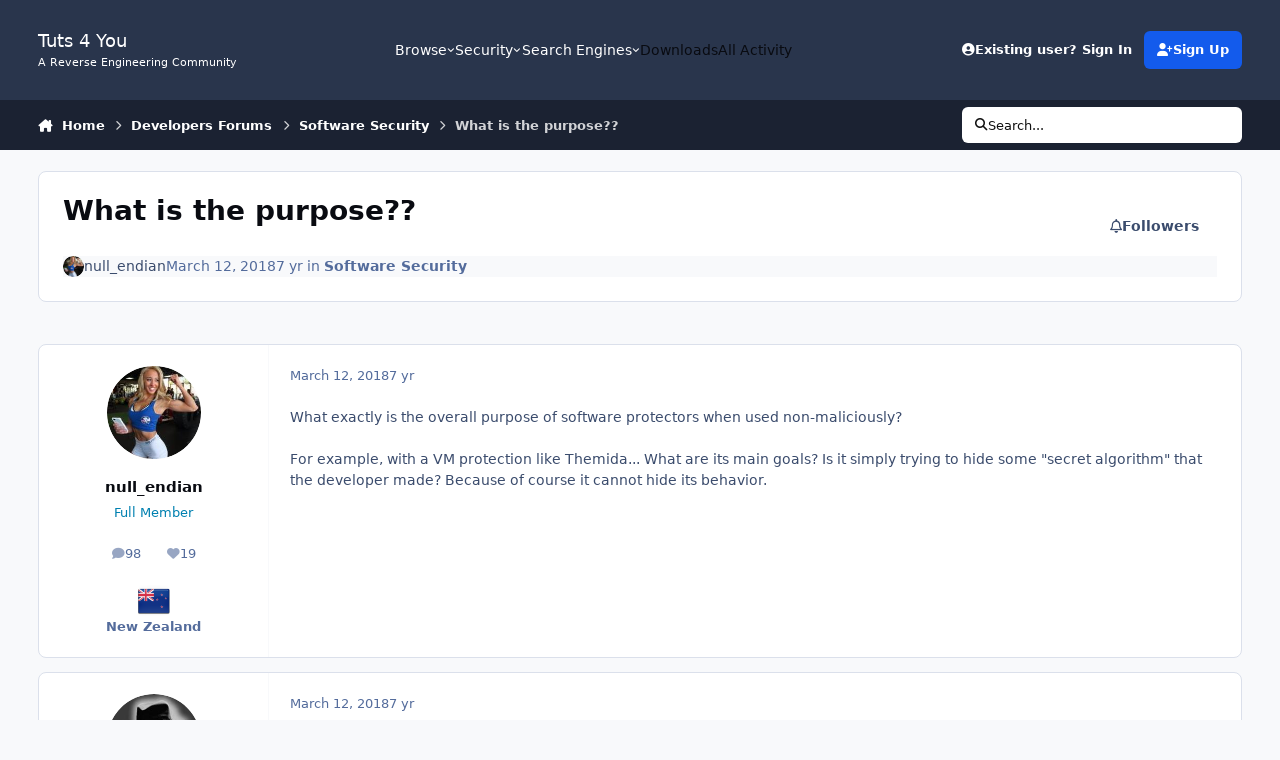

--- FILE ---
content_type: text/html;charset=UTF-8
request_url: https://forum.tuts4you.com/topic/40360-what-is-the-purpose/
body_size: 20481
content:
<!DOCTYPE html>
<html lang="en-US" dir="ltr" 

data-ips-path="/topic/40360-what-is-the-purpose/"
data-ips-scheme='system'
data-ips-scheme-active='system'
data-ips-scheme-default='system'
data-ips-theme="1"
data-ips-scheme-toggle="true"


    data-ips-guest


data-ips-theme-setting-change-scheme='1'
data-ips-theme-setting-link-panels='1'
data-ips-theme-setting-nav-bar-icons='0'
data-ips-theme-setting-mobile-icons-location='footer'
data-ips-theme-setting-mobile-footer-labels='1'
data-ips-theme-setting-sticky-sidebar='1'
data-ips-theme-setting-flip-sidebar='0'

data-ips-layout='default'



>
	<head data-ips-hook="head">
		<meta charset="utf-8">
		<title data-ips-hook="title">What is the purpose?? - Software Security - Tuts 4 You</title>
		
		
		
		

	
	<script>(() => document.documentElement.setAttribute('data-ips-scheme', (window.matchMedia('(prefers-color-scheme:dark)').matches) ? 'dark':'light'))();</script>

		


	<script>
		(() => {
			function getCookie(n) {
				let v = `; ${document.cookie}`, parts = v.split(`; ${n}=`);
				if (parts.length === 2) return parts.pop().split(';').shift();
			}
			
			const s = getCookie('ips4_scheme_preference');
			if(!s || s === document.documentElement.getAttribute("data-ips-scheme-active")) return;
			if(s === "system"){
				document.documentElement.setAttribute('data-ips-scheme',(window.matchMedia('(prefers-color-scheme:dark)').matches)?'dark':'light');
			} else {
				document.documentElement.setAttribute("data-ips-scheme",s);
			}
			document.documentElement.setAttribute("data-ips-scheme-active",s);
		})();
	</script>

		
		
		
		
		


	<!--!Font Awesome Free 6 by @fontawesome - https://fontawesome.com License - https://fontawesome.com/license/free Copyright 2024 Fonticons, Inc.-->
	<link rel='stylesheet' href='//forum.tuts4you.com/applications/core/interface/static/fontawesome/css/all.min.css?v=6.7.2'>



	<link rel='stylesheet' href='//forum.tuts4you.com/static/css/core_global_framework_framework.css?v=e0a67d53b31768507751'>

	<link rel='stylesheet' href='//forum.tuts4you.com/static/css/core_front_core.css?v=e0a67d53b31768507751'>

	<link rel='stylesheet' href='//forum.tuts4you.com/static/css/forums_front_forums.css?v=e0a67d53b31768507751'>

	<link rel='stylesheet' href='//forum.tuts4you.com/static/css/forums_front_topics.css?v=e0a67d53b31768507751'>


<!-- Content Config CSS Properties -->
<style id="contentOptionsCSS">
    :root {
        --i-embed-max-width: 100%;
        --i-embed-default-width: 500px;
        --i-embed-media-max-width: 100%;
    }
</style>



	
	
		<style id="headCSS">
			
.app_cms_pagebuildertext_2f1956 {

}
		</style>
	
	<style id="themeVariables">
		
			:root{

--set__i-logo-slogan: A Reverse Engineering Community;
--set__i-layout-width: 2500;

}
		
	</style>

	
		<style id="themeCustomCSS">
			
		</style>
	

	


		



	<meta name="viewport" content="width=device-width, initial-scale=1, viewport-fit=cover">
	<meta name="apple-mobile-web-app-status-bar-style" content="black-translucent">
	
	
		
		
			<meta property="og:image" content="https://forum.tuts4you.com/uploads/monthly_2022_09/smiley-512x512.png.06f6c7c710fa87ef8d43485a836b9244.png">
		
	
	
		<meta name="twitter:card" content="summary_large_image">
	
	
	
		
			
				
					<meta property="og:title" content="What is the purpose??">
				
			
		
	
		
			
				
					<meta property="og:type" content="website">
				
			
		
	
		
			
				
					<meta property="og:url" content="https://forum.tuts4you.com/topic/40360-what-is-the-purpose/">
				
			
		
	
		
			
				
					<meta name="description" content="What exactly is the overall purpose of software protectors when used non-maliciously? For example, with a VM protection like Themida... What are its main goals? Is it simply trying to hide some &quot;secret algorithm&quot; that the developer made? Because of course it cannot hide its behavior.">
				
			
		
	
		
			
				
					<meta property="og:description" content="What exactly is the overall purpose of software protectors when used non-maliciously? For example, with a VM protection like Themida... What are its main goals? Is it simply trying to hide some &quot;secret algorithm&quot; that the developer made? Because of course it cannot hide its behavior.">
				
			
		
	
		
			
				
					<meta property="og:updated_time" content="2018-03-12T23:24:42Z">
				
			
		
	
		
			
				
					<meta property="og:site_name" content="Tuts 4 You">
				
			
		
	
		
			
				
					<meta property="og:locale" content="en_US">
				
			
		
	
	
		
			<link rel="canonical" href="https://forum.tuts4you.com/topic/40360-what-is-the-purpose/">
		
	
	<link rel="alternate" type="application/rss+xml" title="Tuts 4 You - Forums" href="https://forum.tuts4you.com/rss/2-tuts-4-you-forums.xml/"><link rel="alternate" type="application/rss+xml" title="Tuts 4 You - Downloads" href="https://forum.tuts4you.com/rss/3-tuts-4-you-downloads.xml/">
	
	
	
	<link rel="manifest" href="https://forum.tuts4you.com/manifest.webmanifest/">
	
		<meta name="theme-color" content="#000000">
	
	
		<link rel="mask-icon" href="https://forum.tuts4you.com/uploads/monthly_2019_05/safari-pinned-tab_svg.087786b88cd6e014b1c16ce67b4d23a0?v=1710286916" color="#ffffff">
	

	
	
		
	
		
	
		
	
		
	
		
	
		
	
		
	
		
	
		
	
		
	
		
	
		
	
		
	
		
	
		
	
		
	
		
	
		
	
		
	
		
	
		
	
		
	
		
	
		
			<link rel="apple-touch-icon" href="https://forum.tuts4you.com/uploads/monthly_2022_09/apple-touch-icon-180x180.png?v=1710286916">
		
	

	
	
		<meta name="apple-mobile-web-app-capable" content="yes">
		<meta name="mobile-web-app-capable" content="yes">
		
			
		
	


		

	
	<link rel='icon' href='https://forum.tuts4you.com/uploads/monthly_2022_09/smiley-48x48.png' type="image/png">

	</head>
	<body data-ips-hook="body" class="ipsApp ipsApp_front " data-contentClass="IPS\forums\Topic" data-controller="core.front.core.app" data-pageApp="forums" data-pageLocation="front" data-pageModule="forums" data-pageController="topic" data-id="40360" >
		<a href="#ipsLayout__main" class="ipsSkipToContent">Jump to content</a>
		
		
		

<i-pull-to-refresh aria-hidden="true">
	<div class="iPullToRefresh"></div>
</i-pull-to-refresh>
		


	<i-pwa-install id="ipsPwaInstall">
		
		
			
		
			
		
			
		
			
		
			
		
			
		
			
		
			
		
			
		
			
		
			
		
			
		
			
		
			
		
			
		
			
		
			
		
			
		
			
		
			
		
			
		
			
		
			
		
			
				<img src="https://forum.tuts4you.com/uploads/monthly_2022_09/apple-touch-icon-180x180.png" alt="" width="180" height="180" class="iPwaInstall__icon">
			
		
		<div class="iPwaInstall__content">
			<div class="iPwaInstall__title">View in the app</div>
			<p class="iPwaInstall__desc">A better way to browse. <strong>Learn more</strong>.</p>
		</div>
		<button type="button" class="iPwaInstall__learnMore" popovertarget="iPwaInstall__learnPopover">Learn more</button>
		<button type="button" class="iPwaInstall__dismiss" id="iPwaInstall__dismiss"><span aria-hidden="true">&times;</span><span class="ipsInvisible">Dismiss</span></button>
	</i-pwa-install>
	
	<i-card popover id="iPwaInstall__learnPopover">
		<button class="iCardDismiss" type="button" tabindex="-1" popovertarget="iPwaInstall__learnPopover" popovertargetaction="hide">Close</button>
		<div class="iCard">
			<div class="iCard__content iPwaInstallPopover">
				<div class="i-flex i-gap_2">
					
						
					
						
					
						
					
						
					
						
					
						
					
						
					
						
					
						
					
						
					
						
					
						
					
						
					
						
					
						
					
						
					
						
					
						
					
						
					
						
					
						
					
						
					
						
					
						
							<img src="https://forum.tuts4you.com/uploads/monthly_2022_09/apple-touch-icon-180x180.png" alt="" width="180" height="180" class="iPwaInstallPopover__icon">
						
					
					<div class="i-flex_11 i-align-self_center">
						<div class="i-font-weight_700 i-color_hard">Tuts 4 You</div>
						<p>A full-screen app on your home screen with push notifications, badges and more.</p>
					</div>
				</div>

				<div class="iPwaInstallPopover__ios">
					<div class="iPwaInstallPopover__title">
						<svg xmlns="http://www.w3.org/2000/svg" viewBox="0 0 384 512"><path d="M318.7 268.7c-.2-36.7 16.4-64.4 50-84.8-18.8-26.9-47.2-41.7-84.7-44.6-35.5-2.8-74.3 20.7-88.5 20.7-15 0-49.4-19.7-76.4-19.7C63.3 141.2 4 184.8 4 273.5q0 39.3 14.4 81.2c12.8 36.7 59 126.7 107.2 125.2 25.2-.6 43-17.9 75.8-17.9 31.8 0 48.3 17.9 76.4 17.9 48.6-.7 90.4-82.5 102.6-119.3-65.2-30.7-61.7-90-61.7-91.9zm-56.6-164.2c27.3-32.4 24.8-61.9 24-72.5-24.1 1.4-52 16.4-67.9 34.9-17.5 19.8-27.8 44.3-25.6 71.9 26.1 2 49.9-11.4 69.5-34.3z"/></svg>
						<span>To install this app on iOS and iPadOS</span>
					</div>
					<ol class="ipsList ipsList--bullets i-color_soft i-margin-top_2">
						<li>Tap the <svg xmlns='http://www.w3.org/2000/svg' viewBox='0 0 416 550.4' class='iPwaInstallPopover__svg'><path d='M292.8 129.6 208 44.8l-84.8 84.8-22.4-22.4L208 0l107.2 107.2-22.4 22.4Z'/><path d='M192 22.4h32v336h-32v-336Z'/><path d='M368 550.4H48c-27.2 0-48-20.8-48-48v-288c0-27.2 20.8-48 48-48h112v32H48c-9.6 0-16 6.4-16 16v288c0 9.6 6.4 16 16 16h320c9.6 0 16-6.4 16-16v-288c0-9.6-6.4-16-16-16H256v-32h112c27.2 0 48 20.8 48 48v288c0 27.2-20.8 48-48 48Z'/></svg> Share icon in Safari</li>
						<li>Scroll the menu and tap <strong>Add to Home Screen</strong>.</li>
						<li>Tap <strong>Add</strong> in the top-right corner.</li>
					</ol>
				</div>
				<div class="iPwaInstallPopover__android">
					<div class="iPwaInstallPopover__title">
						<svg xmlns="http://www.w3.org/2000/svg" viewBox="0 0 576 512"><path d="M420.6 301.9a24 24 0 1 1 24-24 24 24 0 0 1 -24 24m-265.1 0a24 24 0 1 1 24-24 24 24 0 0 1 -24 24m273.7-144.5 47.9-83a10 10 0 1 0 -17.3-10h0l-48.5 84.1a301.3 301.3 0 0 0 -246.6 0L116.2 64.5a10 10 0 1 0 -17.3 10h0l47.9 83C64.5 202.2 8.2 285.6 0 384H576c-8.2-98.5-64.5-181.8-146.9-226.6"/></svg>
						<span>To install this app on Android</span>
					</div>
					<ol class="ipsList ipsList--bullets i-color_soft i-margin-top_2">
						<li>Tap the 3-dot menu (⋮) in the top-right corner of the browser.</li>
						<li>Tap <strong>Add to Home screen</strong> or <strong>Install app</strong>.</li>
						<li>Confirm by tapping <strong>Install</strong>.</li>
					</ol>
				</div>
			</div>
		</div>
	</i-card>

		
		<div class="ipsLayout" id="ipsLayout" data-ips-hook="layout">
			
			<div class="ipsLayout__app" data-ips-hook="app">
				
				<div data-ips-hook="mobileHeader" class="ipsMobileHeader ipsResponsive_header--mobile">
					
<a href="https://forum.tuts4you.com/" data-ips-hook="logo" class="ipsLogo ipsLogo--mobile" accesskey="1">
	
		

		

	
  	<div class="ipsLogo__text">
		<span class="ipsLogo__name" data-ips-theme-text="set__i-logo-text">Tuts 4 You</span>
		
			<span class="ipsLogo__slogan" data-ips-theme-text="set__i-logo-slogan">A Reverse Engineering Community</span>
		
	</div>
</a>
					
<ul data-ips-hook="mobileNavHeader" class="ipsMobileNavIcons ipsResponsive_header--mobile">
	
		<li data-el="guest">
			<button type="button" class="ipsMobileNavIcons__button ipsMobileNavIcons__button--primary" aria-controls="ipsOffCanvas--guest" aria-expanded="false" data-ipscontrols>
				<span>Sign In</span>
			</button>
		</li>
	
	
	
		
	
    
	
	
</ul>
				</div>
				
				


				
					
<nav class="ipsBreadcrumb ipsBreadcrumb--mobile ipsResponsive_header--mobile" aria-label="Breadcrumbs" >
	<ol itemscope itemtype="https://schema.org/BreadcrumbList" class="ipsBreadcrumb__list">
		<li itemprop="itemListElement" itemscope itemtype="https://schema.org/ListItem">
			<a title="Home" href="https://forum.tuts4you.com/" itemprop="item">
				<i class="fa-solid fa-house-chimney"></i> <span itemprop="name">Home</span>
			</a>
			<meta itemprop="position" content="1">
		</li>
		
		
		
			
				<li itemprop="itemListElement" itemscope itemtype="https://schema.org/ListItem">
					<a href="https://forum.tuts4you.com/forum/143-developers-forums/" itemprop="item">
						<span itemprop="name">Developers Forums </span>
					</a>
					<meta itemprop="position" content="2">
				</li>
			
			
		
			
				<li itemprop="itemListElement" itemscope itemtype="https://schema.org/ListItem">
					<a href="https://forum.tuts4you.com/forum/133-software-security/" itemprop="item">
						<span itemprop="name">Software Security </span>
					</a>
					<meta itemprop="position" content="3">
				</li>
			
			
		
			
				<li aria-current="location" itemprop="itemListElement" itemscope itemtype="https://schema.org/ListItem">
					<span itemprop="name">What is the purpose??</span>
					<meta itemprop="position" content="4">
				</li>
			
			
		
	</ol>
	<ul class="ipsBreadcrumb__feed" data-ips-hook="feed">
		
		<li >
			<a data-action="defaultStream" href="https://forum.tuts4you.com/discover/" ><i class="fa-regular fa-file-lines"></i> <span data-role="defaultStreamName">All Activity</span></a>
		</li>
	</ul>
</nav>
				
				
					<header data-ips-hook="header" class="ipsHeader ipsResponsive_header--desktop">
						
						
							<div data-ips-hook="primaryHeader" class="ipsHeader__primary" >
								<div class="ipsWidth ipsHeader__align">
									<div data-ips-header-position="4" class="ipsHeader__start">


	
		<div data-ips-header-content='logo'>
			<!-- logo -->
			
				
<a href="https://forum.tuts4you.com/" data-ips-hook="logo" class="ipsLogo ipsLogo--desktop" accesskey="1">
	
		

		

	
  	<div class="ipsLogo__text">
		<span class="ipsLogo__name" data-ips-theme-text="set__i-logo-text">Tuts 4 You</span>
		
			<span class="ipsLogo__slogan" data-ips-theme-text="set__i-logo-slogan">A Reverse Engineering Community</span>
		
	</div>
</a>
			
			
			    
			    
			    
			    
			
		</div>
	

	

	

	

	
</div>
									<div data-ips-header-position="5" class="ipsHeader__center">


	

	
		<div data-ips-header-content='navigation'>
			<!-- navigation -->
			
			
			    
				    


<nav data-ips-hook="navBar" class="ipsNav" aria-label="Primary">
	<i-navigation-menu>
		<ul class="ipsNavBar" data-role="menu">
			


	
		
		
		
		<li  data-id="1"  data-navApp="core" data-navExt="Menu" >
			
			
				
					<button aria-expanded="false" aria-controls="elNavSecondary_1" data-ipscontrols type="button">
						<span class="ipsNavBar__icon" aria-hidden="true">
							
								<i class="fa-solid" style="--icon:'\f1c5'"></i>
							
						</span>
						<span class="ipsNavBar__text">
							<span class="ipsNavBar__label">Browse</span>
							<i class="fa-solid fa-angle-down"></i>
						</span>
					</button>
					
						<ul class='ipsNav__dropdown' id='elNavSecondary_1' data-ips-hidden-light-dismiss hidden>
							


	
		
		
		
		<li  data-id="44"  data-navApp="core" data-navExt="CustomItem" >
			
			
				
					<a href="https://forum.tuts4you.com/contact/"  data-navItem-id="44" >
						<span class="ipsNavBar__icon" aria-hidden="true">
							
								<i class="fa-solid" style="--icon:'\f1c5'"></i>
							
						</span>
						<span class="ipsNavBar__text">
							<span class="ipsNavBar__label">Contact Us</span>
						</span>
					</a>
				
			
		</li>
	

	
		
		
		
		<li  data-id="30"  data-navApp="core" data-navExt="CustomItem" >
			
			
				
					<a href="https://forum.tuts4you.com/leaderboard/"  data-navItem-id="30" >
						<span class="ipsNavBar__icon" aria-hidden="true">
							
								<i class="fa-solid" style="--icon:'\f1c5'"></i>
							
						</span>
						<span class="ipsNavBar__text">
							<span class="ipsNavBar__label">Leaderboard</span>
						</span>
					</a>
				
			
		</li>
	

	

	
		
		
		
		<li  data-id="9"  data-navApp="core" data-navExt="StaffDirectory" >
			
			
				
					<a href="https://forum.tuts4you.com/staff/"  data-navItem-id="9" >
						<span class="ipsNavBar__icon" aria-hidden="true">
							
								<i class="fa-solid" style="--icon:'\f2bb'"></i>
							
						</span>
						<span class="ipsNavBar__text">
							<span class="ipsNavBar__label">Staff</span>
						</span>
					</a>
				
			
		</li>
	

	
		
		
		
		<li  data-id="80"  data-navApp="core" data-navExt="CustomItem" >
			
			
				
					<a href="https://t.me/ STUR1c3o_uw4OTE1" target='_blank' rel="noopener" data-navItem-id="80" >
						<span class="ipsNavBar__icon" aria-hidden="true">
							
								<i class="fa-solid" style="--icon:'\f1c5'"></i>
							
						</span>
						<span class="ipsNavBar__text">
							<span class="ipsNavBar__label">Telegram Group</span>
						</span>
					</a>
				
			
		</li>
	

	
		
		
		
		<li  data-id="76"  data-navApp="core" data-navExt="CustomItem" >
			
			
				
					<a href="https://forum.tuts4you.com/terms/"  data-navItem-id="76" >
						<span class="ipsNavBar__icon" aria-hidden="true">
							
								<i class="fa-solid" style="--icon:'\f1c5'"></i>
							
						</span>
						<span class="ipsNavBar__text">
							<span class="ipsNavBar__label">Terms & Privacy</span>
						</span>
					</a>
				
			
		</li>
	

						</ul>
					
				
			
		</li>
	

	
		
		
		
		<li  data-id="25"  data-navApp="core" data-navExt="Menu" >
			
			
				
					<button aria-expanded="false" aria-controls="elNavSecondary_25" data-ipscontrols type="button">
						<span class="ipsNavBar__icon" aria-hidden="true">
							
								<i class="fa-solid" style="--icon:'\f1c5'"></i>
							
						</span>
						<span class="ipsNavBar__text">
							<span class="ipsNavBar__label">Security</span>
							<i class="fa-solid fa-angle-down"></i>
						</span>
					</button>
					
						<ul class='ipsNav__dropdown' id='elNavSecondary_25' data-ips-hidden-light-dismiss hidden>
							


	
		
		
		
		<li  data-id="26"  data-navApp="core" data-navExt="CustomItem" >
			
			
				
					<a href="https://forum.tuts4you.com/settings/account-security/"  data-navItem-id="26" >
						<span class="ipsNavBar__icon" aria-hidden="true">
							
								<i class="fa-solid" style="--icon:'\f1c5'"></i>
							
						</span>
						<span class="ipsNavBar__text">
							<span class="ipsNavBar__label">Account Authentication</span>
						</span>
					</a>
				
			
		</li>
	

	
		
		
		
		<li  data-id="27"  data-navApp="core" data-navExt="CustomItem" >
			
			
				
					<a href="https://forum.tuts4you.com/settings/devices/"  data-navItem-id="27" >
						<span class="ipsNavBar__icon" aria-hidden="true">
							
								<i class="fa-solid" style="--icon:'\f1c5'"></i>
							
						</span>
						<span class="ipsNavBar__text">
							<span class="ipsNavBar__label">Recently Used Devices</span>
						</span>
					</a>
				
			
		</li>
	

	
		
		
		
		<li  data-id="28"  data-navApp="core" data-navExt="CustomItem" >
			
			
				
					<a href="https://forum.tuts4you.com/settings/password/"  data-navItem-id="28" >
						<span class="ipsNavBar__icon" aria-hidden="true">
							
								<i class="fa-solid" style="--icon:'\f1c5'"></i>
							
						</span>
						<span class="ipsNavBar__text">
							<span class="ipsNavBar__label">Change Password</span>
						</span>
					</a>
				
			
		</li>
	

	
		
		
		
		<li  data-id="29"  data-navApp="core" data-navExt="CustomItem" >
			
			
				
					<a href="https://forum.tuts4you.com/settings/email/"  data-navItem-id="29" >
						<span class="ipsNavBar__icon" aria-hidden="true">
							
								<i class="fa-solid" style="--icon:'\f1c5'"></i>
							
						</span>
						<span class="ipsNavBar__text">
							<span class="ipsNavBar__label">Change Email</span>
						</span>
					</a>
				
			
		</li>
	

						</ul>
					
				
			
		</li>
	

	
		
		
		
		<li  data-id="41"  data-navApp="core" data-navExt="Menu" >
			
			
				
					<button aria-expanded="false" aria-controls="elNavSecondary_41" data-ipscontrols type="button">
						<span class="ipsNavBar__icon" aria-hidden="true">
							
								<i class="fa-solid" style="--icon:'\f1c5'"></i>
							
						</span>
						<span class="ipsNavBar__text">
							<span class="ipsNavBar__label">Search Engines</span>
							<i class="fa-solid fa-angle-down"></i>
						</span>
					</button>
					
						<ul class='ipsNav__dropdown' id='elNavSecondary_41' data-ips-hidden-light-dismiss hidden>
							


	
		
		
		
		<li  data-id="86"  data-navApp="core" data-navExt="Menu" >
			
			
				<button aria-expanded="false" aria-controls="elNavSecondary_86" data-ipscontrols type="button">
					<span class="ipsNavBar__icon" aria-hidden="true">
						
							<i class="fa-solid" style="--icon:'\f1c5'"></i>
						
					</span>
					<span class="ipsNavBar__text">
						<span class="ipsNavBar__label">Code Search</span>
						<i class="fa-solid fa-angle-down"></i>
					</span>
				</button>
				
					<ul class='ipsNav__dropdown' id='elNavSecondary_86'  hidden>
						

	
		
			<li >
				<a href='https://grep.app/' target='_blank' rel="noopener">
					<span class="ipsNavBar__icon" aria-hidden="true">
						
							<i class="fa-solid" style="--icon:'\f1c5'"></i>
						
					</span>
					<span class="ipsNavBar__text">
						<span class="ipsNavBar__label">grep.app</span>
					</span>
				</a>
			</li>
		
	

	
		
			<li >
				<a href='https://www.sourcebot.dev/search' target='_blank' rel="noopener">
					<span class="ipsNavBar__icon" aria-hidden="true">
						
							<i class="fa-solid" style="--icon:'\f1c5'"></i>
						
					</span>
					<span class="ipsNavBar__text">
						<span class="ipsNavBar__label">Sourcebot</span>
					</span>
				</a>
			</li>
		
	

					</ul>
				
			
		</li>
	

	
		
		
		
		<li  data-id="91"  data-navApp="core" data-navExt="Menu" >
			
			
				<button aria-expanded="false" aria-controls="elNavSecondary_91" data-ipscontrols type="button">
					<span class="ipsNavBar__icon" aria-hidden="true">
						
							<i class="fa-solid" style="--icon:'\f1c5'"></i>
						
					</span>
					<span class="ipsNavBar__text">
						<span class="ipsNavBar__label">File Search</span>
						<i class="fa-solid fa-angle-down"></i>
					</span>
				</button>
				
					<ul class='ipsNav__dropdown' id='elNavSecondary_91'  hidden>
						

	
		
			<li >
				<a href='https://discmaster.textfiles.com/' target='_blank' rel="noopener">
					<span class="ipsNavBar__icon" aria-hidden="true">
						
							<i class="fa-solid" style="--icon:'\f1c5'"></i>
						
					</span>
					<span class="ipsNavBar__text">
						<span class="ipsNavBar__label">DiscMaster</span>
					</span>
				</a>
			</li>
		
	

	
		
			<li >
				<a href='https://filemood.com/' target='_blank' rel="noopener">
					<span class="ipsNavBar__icon" aria-hidden="true">
						
							<i class="fa-solid" style="--icon:'\f1c5'"></i>
						
					</span>
					<span class="ipsNavBar__text">
						<span class="ipsNavBar__label">Filemood</span>
					</span>
				</a>
			</li>
		
	

	
		
			<li >
				<a href='https://www.mmnt.ru/int/' target='_blank' rel="noopener">
					<span class="ipsNavBar__icon" aria-hidden="true">
						
							<i class="fa-solid" style="--icon:'\f1c5'"></i>
						
					</span>
					<span class="ipsNavBar__text">
						<span class="ipsNavBar__label">Mamont FTP Search</span>
					</span>
				</a>
			</li>
		
	

	
		
			<li >
				<a href='https://www.searchftps.net/' target='_blank' rel="noopener">
					<span class="ipsNavBar__icon" aria-hidden="true">
						
							<i class="fa-solid" style="--icon:'\f1c5'"></i>
						
					</span>
					<span class="ipsNavBar__text">
						<span class="ipsNavBar__label">NAPALM FTP Indexer</span>
					</span>
				</a>
			</li>
		
	

					</ul>
				
			
		</li>
	

	
		
		
		
		<li  data-id="92"  data-navApp="core" data-navExt="Menu" >
			
			
				<button aria-expanded="false" aria-controls="elNavSecondary_92" data-ipscontrols type="button">
					<span class="ipsNavBar__icon" aria-hidden="true">
						
							<i class="fa-solid" style="--icon:'\f1c5'"></i>
						
					</span>
					<span class="ipsNavBar__text">
						<span class="ipsNavBar__label">Search Engines</span>
						<i class="fa-solid fa-angle-down"></i>
					</span>
				</button>
				
					<ul class='ipsNav__dropdown' id='elNavSecondary_92'  hidden>
						

	
		
			<li >
				<a href='https://4get.ca/' target='_blank' rel="noopener">
					<span class="ipsNavBar__icon" aria-hidden="true">
						
							<i class="fa-solid" style="--icon:'\f1c5'"></i>
						
					</span>
					<span class="ipsNavBar__text">
						<span class="ipsNavBar__label">4get</span>
					</span>
				</a>
			</li>
		
	

	
		
			<li >
				<a href='https://www.baidu.com/' target='_blank' rel="noopener">
					<span class="ipsNavBar__icon" aria-hidden="true">
						
							<i class="fa-solid" style="--icon:'\f1c5'"></i>
						
					</span>
					<span class="ipsNavBar__text">
						<span class="ipsNavBar__label">Baidu</span>
					</span>
				</a>
			</li>
		
	

	
		
			<li >
				<a href='https://www.bing.com/' target='_blank' rel="noopener">
					<span class="ipsNavBar__icon" aria-hidden="true">
						
							<i class="fa-solid" style="--icon:'\f1c5'"></i>
						
					</span>
					<span class="ipsNavBar__text">
						<span class="ipsNavBar__label">Bing</span>
					</span>
				</a>
			</li>
		
	

	
		
			<li >
				<a href='https://search.brave.com/' target='_blank' rel="noopener">
					<span class="ipsNavBar__icon" aria-hidden="true">
						
							<i class="fa-solid" style="--icon:'\f1c5'"></i>
						
					</span>
					<span class="ipsNavBar__text">
						<span class="ipsNavBar__label">Brave</span>
					</span>
				</a>
			</li>
		
	

	
		
			<li >
				<a href='https://duckduckgo.com/' target='_blank' rel="noopener">
					<span class="ipsNavBar__icon" aria-hidden="true">
						
							<i class="fa-solid" style="--icon:'\f1c5'"></i>
						
					</span>
					<span class="ipsNavBar__text">
						<span class="ipsNavBar__label">DuckDuckGo</span>
					</span>
				</a>
			</li>
		
	

	
		
			<li >
				<a href='https://www.ecosia.org/' target='_blank' rel="noopener">
					<span class="ipsNavBar__icon" aria-hidden="true">
						
							<i class="fa-solid" style="--icon:'\f1c5'"></i>
						
					</span>
					<span class="ipsNavBar__text">
						<span class="ipsNavBar__label">Ecosia</span>
					</span>
				</a>
			</li>
		
	

	
		
			<li >
				<a href='https://gibiru.com/' target='_blank' rel="noopener">
					<span class="ipsNavBar__icon" aria-hidden="true">
						
							<i class="fa-solid" style="--icon:'\f1c5'"></i>
						
					</span>
					<span class="ipsNavBar__text">
						<span class="ipsNavBar__label">Gibiru</span>
					</span>
				</a>
			</li>
		
	

	
		
			<li >
				<a href='https://good-search.org/' target='_blank' rel="noopener">
					<span class="ipsNavBar__icon" aria-hidden="true">
						
							<i class="fa-solid" style="--icon:'\f1c5'"></i>
						
					</span>
					<span class="ipsNavBar__text">
						<span class="ipsNavBar__label">Good</span>
					</span>
				</a>
			</li>
		
	

	
		
			<li >
				<a href='https://metager.org/' target='_blank' rel="noopener">
					<span class="ipsNavBar__icon" aria-hidden="true">
						
							<i class="fa-solid" style="--icon:'\f1c5'"></i>
						
					</span>
					<span class="ipsNavBar__text">
						<span class="ipsNavBar__label">MetaGer</span>
					</span>
				</a>
			</li>
		
	

	
		
			<li >
				<a href='https://www.mojeek.com/' target='_blank' rel="noopener">
					<span class="ipsNavBar__icon" aria-hidden="true">
						
							<i class="fa-solid" style="--icon:'\f1c5'"></i>
						
					</span>
					<span class="ipsNavBar__text">
						<span class="ipsNavBar__label">Mojeek</span>
					</span>
				</a>
			</li>
		
	

	
		
			<li >
				<a href='https://leta.mullvad.net/' target='_blank' rel="noopener">
					<span class="ipsNavBar__icon" aria-hidden="true">
						
							<i class="fa-solid" style="--icon:'\f1c5'"></i>
						
					</span>
					<span class="ipsNavBar__text">
						<span class="ipsNavBar__label">Mullvad Leta</span>
					</span>
				</a>
			</li>
		
	

	
		
			<li >
				<a href='https://onionengine.com/' target='_blank' rel="noopener">
					<span class="ipsNavBar__icon" aria-hidden="true">
						
							<i class="fa-solid" style="--icon:'\f1c5'"></i>
						
					</span>
					<span class="ipsNavBar__text">
						<span class="ipsNavBar__label">Onion Search</span>
					</span>
				</a>
			</li>
		
	

	
		
			<li >
				<a href='https://www.qwant.com/' target='_blank' rel="noopener">
					<span class="ipsNavBar__icon" aria-hidden="true">
						
							<i class="fa-solid" style="--icon:'\f1c5'"></i>
						
					</span>
					<span class="ipsNavBar__text">
						<span class="ipsNavBar__label">Qwant</span>
					</span>
				</a>
			</li>
		
	

	
		
			<li >
				<a href='https://searx.space/' target='_blank' rel="noopener">
					<span class="ipsNavBar__icon" aria-hidden="true">
						
							<i class="fa-solid" style="--icon:'\f1c5'"></i>
						
					</span>
					<span class="ipsNavBar__text">
						<span class="ipsNavBar__label">SearXNG</span>
					</span>
				</a>
			</li>
		
	

	
		
			<li >
				<a href='https://www.startpage.com/' target='_blank' rel="noopener">
					<span class="ipsNavBar__icon" aria-hidden="true">
						
							<i class="fa-solid" style="--icon:'\f1c5'"></i>
						
					</span>
					<span class="ipsNavBar__text">
						<span class="ipsNavBar__label">Startpage</span>
					</span>
				</a>
			</li>
		
	

	
		
			<li >
				<a href='https://swisscows.com/' target='_blank' rel="noopener">
					<span class="ipsNavBar__icon" aria-hidden="true">
						
							<i class="fa-solid" style="--icon:'\f1c5'"></i>
						
					</span>
					<span class="ipsNavBar__text">
						<span class="ipsNavBar__label">Swisscows</span>
					</span>
				</a>
			</li>
		
	

	
		
			<li >
				<a href='https://yandex.com/' target='_blank' rel="noopener">
					<span class="ipsNavBar__icon" aria-hidden="true">
						
							<i class="fa-solid" style="--icon:'\f1c5'"></i>
						
					</span>
					<span class="ipsNavBar__text">
						<span class="ipsNavBar__label">Yandex</span>
					</span>
				</a>
			</li>
		
	

					</ul>
				
			
		</li>
	

	
		
		
		
		<li  data-id="115"  data-navApp="core" data-navExt="Menu" >
			
			
				<button aria-expanded="false" aria-controls="elNavSecondary_115" data-ipscontrols type="button">
					<span class="ipsNavBar__icon" aria-hidden="true">
						
							<i class="fa-solid" style="--icon:'\f1c5'"></i>
						
					</span>
					<span class="ipsNavBar__text">
						<span class="ipsNavBar__label">Search Engines (Tor)</span>
						<i class="fa-solid fa-angle-down"></i>
					</span>
				</button>
				
					<ul class='ipsNav__dropdown' id='elNavSecondary_115'  hidden>
						

	
		
			<li >
				<a href='http://4getwebfrq5zr4sxugk6htxvawqehxtdgjrbcn2oslllcol2vepa23yd.onion/' target='_blank' rel="noopener">
					<span class="ipsNavBar__icon" aria-hidden="true">
						
							<i class="fa-solid" style="--icon:'\f1c5'"></i>
						
					</span>
					<span class="ipsNavBar__text">
						<span class="ipsNavBar__label">4get</span>
					</span>
				</a>
			</li>
		
	

	
		
			<li >
				<a href='https://search.brave4u7jddbv7cyviptqjc7jusxh72uik7zt6adtckl5f4nwy2v72qd.onion' target='_blank' rel="noopener">
					<span class="ipsNavBar__icon" aria-hidden="true">
						
							<i class="fa-solid" style="--icon:'\f1c5'"></i>
						
					</span>
					<span class="ipsNavBar__text">
						<span class="ipsNavBar__label">Brave</span>
					</span>
				</a>
			</li>
		
	

	
		
			<li >
				<a href='https://duckduckgogg42xjoc72x3sjasowoarfbgcmvfimaftt6twagswzczad.onion' target='_blank' rel="noopener">
					<span class="ipsNavBar__icon" aria-hidden="true">
						
							<i class="fa-solid" style="--icon:'\f1c5'"></i>
						
					</span>
					<span class="ipsNavBar__text">
						<span class="ipsNavBar__label">DuckDuckGo</span>
					</span>
				</a>
			</li>
		
	

	
		
			<li >
				<a href='http://metagerv65pwclop2rsfzg4jwowpavpwd6grhhlvdgsswvo6ii4akgyd.onion/' target='_blank' rel="noopener">
					<span class="ipsNavBar__icon" aria-hidden="true">
						
							<i class="fa-solid" style="--icon:'\f1c5'"></i>
						
					</span>
					<span class="ipsNavBar__text">
						<span class="ipsNavBar__label">MetaGer</span>
					</span>
				</a>
			</li>
		
	

	
		
			<li >
				<a href='http://uxngojcovdcyrmwkmkltyy2q7enzzvgv7vlqac64f2vl6hcrrqtlskqd.onion/' target='_blank' rel="noopener">
					<span class="ipsNavBar__icon" aria-hidden="true">
						
							<i class="fa-solid" style="--icon:'\f1c5'"></i>
						
					</span>
					<span class="ipsNavBar__text">
						<span class="ipsNavBar__label">Mullvad Leta</span>
					</span>
				</a>
			</li>
		
	

	
		
			<li >
				<a href='http://ls67zxncmcqgn2vg74ckcwxgu5p3e5mf2khues3egkumhcqtbsg4kqyd.onion/' target='_blank' rel="noopener">
					<span class="ipsNavBar__icon" aria-hidden="true">
						
							<i class="fa-solid" style="--icon:'\f1c5'"></i>
						
					</span>
					<span class="ipsNavBar__text">
						<span class="ipsNavBar__label">SearXNG</span>
					</span>
				</a>
			</li>
		
	

	
		
			<li >
				<a href='http://startpagel6srwcjlue4zgq3zevrujfaow726kjytqbbjyrswwmjzcqd.onion/' target='_blank' rel="noopener">
					<span class="ipsNavBar__icon" aria-hidden="true">
						
							<i class="fa-solid" style="--icon:'\f1c5'"></i>
						
					</span>
					<span class="ipsNavBar__text">
						<span class="ipsNavBar__label">Startpage</span>
					</span>
				</a>
			</li>
		
	

					</ul>
				
			
		</li>
	

	
		
		
		
		<li  data-id="89"  data-navApp="core" data-navExt="Search" >
			
			
				
					<a href="https://forum.tuts4you.com/search/"  data-navItem-id="89" >
						<span class="ipsNavBar__icon" aria-hidden="true">
							
								<i class="fa-solid" style="--icon:'\f002'"></i>
							
						</span>
						<span class="ipsNavBar__text">
							<span class="ipsNavBar__label">Search</span>
						</span>
					</a>
				
			
		</li>
	

	
		
		
		
		<li  data-id="45"  data-navApp="core" data-navExt="CustomItem" >
			
			
				
					<a href="https://www.google.com/advanced_search?q=site:https://forum.tuts4you.com/&amp;num=100&amp;lr&amp;newwindow=1&amp;hl=en&amp;as_qdr=all" target='_blank' rel="noopener" data-navItem-id="45" >
						<span class="ipsNavBar__icon" aria-hidden="true">
							
								<i class="fa-solid" style="--icon:'\f1c5'"></i>
							
						</span>
						<span class="ipsNavBar__text">
							<span class="ipsNavBar__label">Google (Advanced Search)</span>
						</span>
					</a>
				
			
		</li>
	

	
		
		
		
		<li  data-id="48"  data-navApp="core" data-navExt="CustomItem" >
			
			
				
					<a href="https://search.yahoo.com/web/advanced" target='_blank' rel="noopener" data-navItem-id="48" >
						<span class="ipsNavBar__icon" aria-hidden="true">
							
								<i class="fa-solid" style="--icon:'\f1c5'"></i>
							
						</span>
						<span class="ipsNavBar__text">
							<span class="ipsNavBar__label">Yahoo (Advanced Search)</span>
						</span>
					</a>
				
			
		</li>
	

						</ul>
					
				
			
		</li>
	

	

	
		
		
		
		<li  data-id="74"  data-navApp="core" data-navExt="CustomItem" >
			
			
				
					<a href="https://forum.tuts4you.com/files/categories/"  data-navItem-id="74" >
						<span class="ipsNavBar__icon" aria-hidden="true">
							
								<i class="fa-solid" style="--icon:'\f1c5'"></i>
							
						</span>
						<span class="ipsNavBar__text">
							<span class="ipsNavBar__label">Downloads</span>
						</span>
					</a>
				
			
		</li>
	

	
		
		
		
		<li  data-id="46"  data-navApp="core" data-navExt="AllActivity" >
			
			
				
					<a href="https://forum.tuts4you.com/discover/"  data-navItem-id="46" >
						<span class="ipsNavBar__icon" aria-hidden="true">
							
								<i class="fa-solid" style="--icon:'\f0ca'"></i>
							
						</span>
						<span class="ipsNavBar__text">
							<span class="ipsNavBar__label">All Activity</span>
						</span>
					</a>
				
			
		</li>
	

			<li data-role="moreLi" hidden>
				<button aria-expanded="false" aria-controls="nav__more" data-ipscontrols type="button">
					<span class="ipsNavBar__icon" aria-hidden="true">
						<i class="fa-solid fa-bars"></i>
					</span>
					<span class="ipsNavBar__text">
						<span class="ipsNavBar__label">More</span>
						<i class="fa-solid fa-angle-down"></i>
					</span>
				</button>
				<ul class="ipsNav__dropdown" id="nav__more" data-role="moreMenu" data-ips-hidden-light-dismiss hidden></ul>
			</li>
		</ul>
		<div class="ipsNavPriority js-ipsNavPriority" aria-hidden="true">
			<ul class="ipsNavBar" data-role="clone">
				<li data-role="moreLiClone">
					<button aria-expanded="false" aria-controls="nav__more" data-ipscontrols type="button">
						<span class="ipsNavBar__icon" aria-hidden="true">
							<i class="fa-solid fa-bars"></i>
						</span>
						<span class="ipsNavBar__text">
							<span class="ipsNavBar__label">More</span>
							<i class="fa-solid fa-angle-down"></i>
						</span>
					</button>
				</li>
				


	
		
		
		
		<li  data-id="1"  data-navApp="core" data-navExt="Menu" >
			
			
				
					<button aria-expanded="false" aria-controls="elNavSecondary_1" data-ipscontrols type="button">
						<span class="ipsNavBar__icon" aria-hidden="true">
							
								<i class="fa-solid" style="--icon:'\f1c5'"></i>
							
						</span>
						<span class="ipsNavBar__text">
							<span class="ipsNavBar__label">Browse</span>
							<i class="fa-solid fa-angle-down"></i>
						</span>
					</button>
					
				
			
		</li>
	

	
		
		
		
		<li  data-id="25"  data-navApp="core" data-navExt="Menu" >
			
			
				
					<button aria-expanded="false" aria-controls="elNavSecondary_25" data-ipscontrols type="button">
						<span class="ipsNavBar__icon" aria-hidden="true">
							
								<i class="fa-solid" style="--icon:'\f1c5'"></i>
							
						</span>
						<span class="ipsNavBar__text">
							<span class="ipsNavBar__label">Security</span>
							<i class="fa-solid fa-angle-down"></i>
						</span>
					</button>
					
				
			
		</li>
	

	
		
		
		
		<li  data-id="41"  data-navApp="core" data-navExt="Menu" >
			
			
				
					<button aria-expanded="false" aria-controls="elNavSecondary_41" data-ipscontrols type="button">
						<span class="ipsNavBar__icon" aria-hidden="true">
							
								<i class="fa-solid" style="--icon:'\f1c5'"></i>
							
						</span>
						<span class="ipsNavBar__text">
							<span class="ipsNavBar__label">Search Engines</span>
							<i class="fa-solid fa-angle-down"></i>
						</span>
					</button>
					
				
			
		</li>
	

	

	
		
		
		
		<li  data-id="74"  data-navApp="core" data-navExt="CustomItem" >
			
			
				
					<a href="https://forum.tuts4you.com/files/categories/"  data-navItem-id="74" >
						<span class="ipsNavBar__icon" aria-hidden="true">
							
								<i class="fa-solid" style="--icon:'\f1c5'"></i>
							
						</span>
						<span class="ipsNavBar__text">
							<span class="ipsNavBar__label">Downloads</span>
						</span>
					</a>
				
			
		</li>
	

	
		
		
		
		<li  data-id="46"  data-navApp="core" data-navExt="AllActivity" >
			
			
				
					<a href="https://forum.tuts4you.com/discover/"  data-navItem-id="46" >
						<span class="ipsNavBar__icon" aria-hidden="true">
							
								<i class="fa-solid" style="--icon:'\f0ca'"></i>
							
						</span>
						<span class="ipsNavBar__text">
							<span class="ipsNavBar__label">All Activity</span>
						</span>
					</a>
				
			
		</li>
	

			</ul>
		</div>
	</i-navigation-menu>
</nav>
			    
			    
			    
			    
			
		</div>
	

	

	

	
</div>
									<div data-ips-header-position="6" class="ipsHeader__end">


	

	

	
		<div data-ips-header-content='user'>
			<!-- user -->
			
			
			    
			    
				    

	<ul id="elUserNav" data-ips-hook="userBarGuest" class="ipsUserNav ipsUserNav--guest">
        
		
        
        
        
            
            <li id="elSignInLink" data-el="sign-in">
                <button type="button" id="elUserSignIn" popovertarget="elUserSignIn_menu" class="ipsUserNav__link">
                	<i class="fa-solid fa-circle-user"></i>
                	<span class="ipsUserNav__text">Existing user? Sign In</span>
                </button>                
                
<i-dropdown popover id="elUserSignIn_menu">
	<div class="iDropdown">
		<form accept-charset='utf-8' method='post' action='https://forum.tuts4you.com/login/'>
			<input type="hidden" name="csrfKey" value="7dab4a20fa852ca988074a3b2e13569a">
			<input type="hidden" name="ref" value="aHR0cHM6Ly9mb3J1bS50dXRzNHlvdS5jb20vdG9waWMvNDAzNjAtd2hhdC1pcy10aGUtcHVycG9zZS8=">
			<div data-role="loginForm">
				
				
				
					
<div class="">
	<h4 class="ipsTitle ipsTitle--h3 i-padding_2 i-padding-bottom_0 i-color_hard">Sign In</h4>
	<ul class='ipsForm ipsForm--vertical ipsForm--login-popup'>
		<li class="ipsFieldRow ipsFieldRow--noLabel ipsFieldRow--fullWidth">
			<label class="ipsFieldRow__label" for="login_popup_email">Email Address</label>
			<div class="ipsFieldRow__content">
                <input type="email" class='ipsInput ipsInput--text' placeholder="Email Address" name="auth" autocomplete="email" id='login_popup_email'>
			</div>
		</li>
		<li class="ipsFieldRow ipsFieldRow--noLabel ipsFieldRow--fullWidth">
			<label class="ipsFieldRow__label" for="login_popup_password">Password</label>
			<div class="ipsFieldRow__content">
				<input type="password" class='ipsInput ipsInput--text' placeholder="Password" name="password" autocomplete="current-password" id='login_popup_password'>
			</div>
		</li>
		<li class="ipsFieldRow ipsFieldRow--checkbox">
			<input type="checkbox" name="remember_me" id="remember_me_checkbox_popup" value="1" checked class="ipsInput ipsInput--toggle">
			<div class="ipsFieldRow__content">
				<label class="ipsFieldRow__label" for="remember_me_checkbox_popup">Remember me</label>
				<div class="ipsFieldRow__desc">Not recommended on shared computers</div>
			</div>
		</li>
		<li class="ipsSubmitRow">
			<button type="submit" name="_processLogin" value="usernamepassword" class="ipsButton ipsButton--primary i-width_100p">Sign In</button>
			
				<p class="i-color_soft i-link-color_inherit i-font-weight_500 i-font-size_-1 i-margin-top_2">
					
						<a href='https://forum.tuts4you.com/lostpassword/' data-ipsDialog data-ipsDialog-title='Forgot your password?'>
					
					Forgot your password?</a>
				</p>
			
		</li>
	</ul>
</div>
				
			</div>
		</form>
	</div>
</i-dropdown>
            </li>
            
        
		
			<li data-el="sign-up">
				
					<a href="https://forum.tuts4you.com/register/" class="ipsUserNav__link ipsUserNav__link--sign-up"  id="elRegisterButton">
						<i class="fa-solid fa-user-plus"></i>
						<span class="ipsUserNav__text">Sign Up</span>
					</a>
				
			</li>
		
		
	</ul>

			    
			    
			    
			
		</div>
	

	

	
</div>
								</div>
							</div>
						
						
							<div data-ips-hook="secondaryHeader" class="ipsHeader__secondary" >
								<div class="ipsWidth ipsHeader__align">
									<div data-ips-header-position="7" class="ipsHeader__start">


	

	

	

	
		<div data-ips-header-content='breadcrumb'>
			<!-- breadcrumb -->
			
			
			    
			    
			    
				    
<nav class="ipsBreadcrumb ipsBreadcrumb--top " aria-label="Breadcrumbs" >
	<ol itemscope itemtype="https://schema.org/BreadcrumbList" class="ipsBreadcrumb__list">
		<li itemprop="itemListElement" itemscope itemtype="https://schema.org/ListItem">
			<a title="Home" href="https://forum.tuts4you.com/" itemprop="item">
				<i class="fa-solid fa-house-chimney"></i> <span itemprop="name">Home</span>
			</a>
			<meta itemprop="position" content="1">
		</li>
		
		
		
			
				<li itemprop="itemListElement" itemscope itemtype="https://schema.org/ListItem">
					<a href="https://forum.tuts4you.com/forum/143-developers-forums/" itemprop="item">
						<span itemprop="name">Developers Forums </span>
					</a>
					<meta itemprop="position" content="2">
				</li>
			
			
		
			
				<li itemprop="itemListElement" itemscope itemtype="https://schema.org/ListItem">
					<a href="https://forum.tuts4you.com/forum/133-software-security/" itemprop="item">
						<span itemprop="name">Software Security </span>
					</a>
					<meta itemprop="position" content="3">
				</li>
			
			
		
			
				<li aria-current="location" itemprop="itemListElement" itemscope itemtype="https://schema.org/ListItem">
					<span itemprop="name">What is the purpose??</span>
					<meta itemprop="position" content="4">
				</li>
			
			
		
	</ol>
	<ul class="ipsBreadcrumb__feed" data-ips-hook="feed">
		
		<li >
			<a data-action="defaultStream" href="https://forum.tuts4you.com/discover/" ><i class="fa-regular fa-file-lines"></i> <span data-role="defaultStreamName">All Activity</span></a>
		</li>
	</ul>
</nav>
			    
			    
			
		</div>
	

	
</div>
									<div data-ips-header-position="8" class="ipsHeader__center">


	

	

	

	

	
</div>
									<div data-ips-header-position="9" class="ipsHeader__end">


	

	

	

	

	
		<div data-ips-header-content='search'>
			<!-- search -->
			
			
			    
			    
			    
			    
				    

	<button class='ipsSearchPseudo' popovertarget="ipsSearchDialog" type="button">
		<i class="fa-solid fa-magnifying-glass"></i>
		<span>Search...</span>
	</button>

			    
			
		</div>
	
</div>
								</div>
							</div>
						
					</header>
				
				<main data-ips-hook="main" class="ipsLayout__main" id="ipsLayout__main" tabindex="-1">
					<div class="ipsWidth ipsWidth--main-content">
						<div class="ipsContentWrap">
							
							

							<div class="ipsLayout__columns">
								<section data-ips-hook="primaryColumn" class="ipsLayout__primary-column">
									
									
									
                                    
									

	





    
    

									




<!-- Start #ipsTopicView -->
<div class="ipsBlockSpacer" id="ipsTopicView" data-ips-topic-ui="traditional" data-ips-topic-first-page="true" data-ips-topic-comments="all">




<div class="ipsBox ipsBox--topicHeader ipsPull">
	<header class="ipsPageHeader">
		<div class="ipsPageHeader__row">
			<div data-ips-hook="header" class="ipsPageHeader__primary">
				<div class="ipsPageHeader__title">
					
						<h1 data-ips-hook="title">What is the purpose??</h1>
					
					<div data-ips-hook="badges" class="ipsBadges">
						
					</div>
				</div>
				
				
			</div>
			
				<ul data-ips-hook="topicHeaderButtons" class="ipsButtons">
					
					
					<li>

<div data-followApp='forums' data-followArea='topic' data-followID='40360' data-controller='core.front.core.followButton'>
	

	<a data-ips-hook="guest" href="https://forum.tuts4you.com/login/" rel="nofollow" class="ipsButton ipsButton--follow" data-role="followButton" data-ipstooltip title="Sign in to follow this">
		<span>
			<i class="fa-regular fa-bell"></i>
			<span class="ipsButton__label">Followers</span>
		</span>
		
	</a>

</div></li>
				</ul>
			
		</div>
		
		
			<!-- PageHeader footer is only shown in traditional view -->
			<div class="ipsPageHeader__row ipsPageHeader__row--footer">
				<div class="ipsPageHeader__primary">
					<div class="ipsPhotoPanel ipsPhotoPanel--inline">
						

	<span data-ips-hook="userPhotoWithoutUrl" class="ipsUserPhoto ipsUserPhoto--fluid " data-group="16">
		<img src="https://forum.tuts4you.com/uploads/monthly_2018_01/c5bdeb38fb34546238bd287016e7a9d8.thumb.JPG.e9a54c584679cb773ac7cb12097667ce.JPG" alt="null_endian" loading="lazy">
	</span>

						<div data-ips-hook="topicHeaderMetaData" class="ipsPhotoPanel__text">
							<div class="ipsPhotoPanel__primary">


<span class="ipsUsername" translate="no">null_endian</span></div>
							<div class="ipsPhotoPanel__secondary"><time datetime='2018-03-12T22:59:17Z' title='03/12/2018 10:59  PM' data-short='7 yr' class='ipsTime ipsTime--long'><span class='ipsTime__long'>March 12, 2018</span><span class='ipsTime__short'>7 yr</span></time> in <a href="https://forum.tuts4you.com/forum/133-software-security/" class="i-font-weight_600">Software Security</a></div>
						</div>
					</div>
				</div>
				
			</div>
		
	</header>

	

</div>

<!-- Large topic warnings -->






<!-- These can be hidden on traditional first page using <div data-ips-hide="traditional-first"> -->


<!-- Content messages -->









<div class="i-flex i-flex-wrap_wrap-reverse i-align-items_center i-gap_3">

	<!-- All replies / Helpful Replies: This isn't shown on the first page, due to data-ips-hide="traditional-first" -->
	

	<!-- Start new topic, Reply to topic: Shown on all views -->
	<ul data-ips-hook="topicMainButtons" class="i-flex_11 ipsButtons ipsButtons--main">
		<li>
			
		</li>
		
		
	</ul>
</div>





<section data-controller='core.front.core.recommendedComments' data-url='https://forum.tuts4you.com/topic/40360-what-is-the-purpose/?recommended=comments' class='ipsBox ipsBox--featuredComments ipsRecommendedComments ipsHide'>
	<div data-role="recommendedComments">
		<header class='ipsBox__header'>
			<h2>Featured Replies</h2>
			

<div class='ipsCarouselNav ' data-ipscarousel='topic-featured-posts' >
	<button class='ipsCarouselNav__button' data-carousel-arrow='prev'><span class="ipsInvisible">Previous carousel slide</span><i class='fa-ips' aria-hidden='true'></i></button>
	<button class='ipsCarouselNav__button' data-carousel-arrow='next'><span class="ipsInvisible">Next carousel slide</span><i class='fa-ips' aria-hidden='true'></i></button>
</div>
		</header>
		
	</div>
</section>

<div id="comments" data-controller="core.front.core.commentFeed,forums.front.topic.view, core.front.core.ignoredComments" data-autopoll data-baseurl="https://forum.tuts4you.com/topic/40360-what-is-the-purpose/" data-lastpage data-feedid="forums-ips_forums_topic-40360" class="cTopic ipsBlockSpacer" data-follow-area-id="topic-40360">

	<div data-ips-hook="topicPostFeed" id="elPostFeed" class="ipsEntries ipsPull ipsEntries--topic" data-role="commentFeed" data-controller="core.front.core.moderation" >

		
		<form action="https://forum.tuts4you.com/topic/40360-what-is-the-purpose/?csrfKey=7dab4a20fa852ca988074a3b2e13569a&amp;do=multimodComment" method="post" data-ipspageaction data-role="moderationTools">
			
			
				

					

					
					



<a id="findComment-194593"></a>
<div id="comment-194593"></div>
<article data-ips-hook="postWrapper" id="elComment_194593" class="
		ipsEntry js-ipsEntry  ipsEntry--post 
        
        
        
        
        
		"   data-ips-first-post>
	
		<aside data-ips-hook="topicAuthorColumn" class="ipsEntry__author-column">
			
			<div data-ips-hook="postUserPhoto" class="ipsAvatarStack">
				

	<span data-ips-hook="userPhotoWithoutUrl" class="ipsUserPhoto ipsUserPhoto--fluid " data-group="16">
		<img src="https://forum.tuts4you.com/uploads/monthly_2018_01/c5bdeb38fb34546238bd287016e7a9d8.thumb.JPG.e9a54c584679cb773ac7cb12097667ce.JPG" alt="null_endian" loading="lazy">
	</span>

				
								
			</div>
			<h3 data-ips-hook="postUsername" class="ipsEntry__username">
				
				


<span class="ipsUsername" translate="no">null_endian</span>
				
			</h3>
			
				<div data-ips-hook="postUserGroup" class="ipsEntry__group">
					
						<span style='color:#0080b0'>Full Member</span>
					
				</div>
			
			
			
				<ul data-ips-hook="postUserStats" class="ipsEntry__authorStats ipsEntry__authorStats--minimal">
					<li data-i-el="posts">
						
							<span>
								<i class="fa-solid fa-comment"></i>
								<span data-i-el="number">98</span>
								<span data-i-el="label">posts</span>
							</span>
						
					</li>
					
					
						<li data-ips-hook="postUserBadges" data-i-el="badges">
							<a href="https://forum.tuts4you.com/profile/95673-null_endian/badges/" data-action="badgeLog" title="Badges">
								<i class="fa-solid fa-award"></i>
								<span data-i-el="number">0</span>
								<span data-i-el="label">Badges</span>
							</a>
						</li>
					
					
						<li data-ips-hook="postUserReputation" data-i-el="reputation">
							
								<span>
									<i class="fa-solid fa-heart"></i>
									<span data-i-el="number">19</span>
									<span data-i-el="label">Reputation</span>
								</span>
							
						</li>
					
				</ul>
				<ul data-ips-hook="postUserCustomFields" class="ipsEntry__authorFields">
					

	
		<li data-el='core_pfield_1' data-role='custom-field'>
			
<center><img src="/html/flags32x/New Zealand.png"><br/><b>New Zealand</b></center>
		</li>
	

				</ul>
			
			
		</aside>
	
	
<aside data-ips-hook="topicAuthorColumn" class="ipsEntry__header" data-feedid="forums-ips_forums_topic-40360">
	<div class="ipsEntry__header-align">

		<div class="ipsPhotoPanel">
			<!-- Avatar -->
			<div class="ipsAvatarStack" data-ips-hook="postUserPhoto">
				

	<span data-ips-hook="userPhotoWithoutUrl" class="ipsUserPhoto ipsUserPhoto--fluid " data-group="16">
		<img src="https://forum.tuts4you.com/uploads/monthly_2018_01/c5bdeb38fb34546238bd287016e7a9d8.thumb.JPG.e9a54c584679cb773ac7cb12097667ce.JPG" alt="null_endian" loading="lazy">
	</span>

				
				
			</div>
			<!-- Username -->
			<div class="ipsPhotoPanel__text">
				<h3 data-ips-hook="postUsername" class="ipsEntry__username">
					


<span class="ipsUsername" translate="no">null_endian</span>
					
						<span class="ipsEntry__group">
							
								<span style='color:#0080b0'>Full Member</span>
							
						</span>
					
					
				</h3>
				<p class="ipsPhotoPanel__secondary">
					<time datetime='2018-03-12T22:59:17Z' title='03/12/2018 10:59  PM' data-short='7 yr' class='ipsTime ipsTime--long'><span class='ipsTime__long'>March 12, 2018</span><span class='ipsTime__short'>7 yr</span></time>
				</p>
			</div>
		</div>

		<!-- Minimal badges -->
		<ul data-ips-hook="postBadgesSecondary" class="ipsBadges">
			
			
			
			
			
			
		</ul>

		

		

		
			<!-- Expand mini profile -->
			<button class="ipsEntry__topButton ipsEntry__topButton--profile" type="button" aria-controls="mini-profile-194593" aria-expanded="false" data-ipscontrols data-ipscontrols-src="https://forum.tuts4you.com/?&amp;app=core&amp;module=system&amp;controller=ajax&amp;do=miniProfile&amp;authorId=95673&amp;solvedCount=load" aria-label="Author stats" data-ipstooltip><i class="fa-solid fa-chevron-down" aria-hidden="true"></i></button>
		

        
<!-- Mini profile -->

	<div id='mini-profile-194593' data-ips-hidden-animation="slide-fade" hidden class="ipsEntry__profile-row ipsLoading ipsLoading--small">
        
            <ul class='ipsEntry__profile'></ul>
        
	</div>

	</div>
</aside>
	

<div id="comment-194593_wrap" data-controller="core.front.core.comment" data-feedid="forums-ips_forums_topic-40360" data-commentapp="forums" data-commenttype="forums" data-commentid="194593" data-quotedata="{&quot;userid&quot;:95673,&quot;username&quot;:&quot;null_endian&quot;,&quot;timestamp&quot;:1520895557,&quot;contentapp&quot;:&quot;forums&quot;,&quot;contenttype&quot;:&quot;forums&quot;,&quot;contentid&quot;:40360,&quot;contentclass&quot;:&quot;forums_Topic&quot;,&quot;contentcommentid&quot;:194593}" class="ipsEntry__content js-ipsEntry__content"   data-first-post="true" data-first-page="true" >
	<div class="ipsEntry__post">
		<div class="ipsEntry__meta">
			
				<span class="ipsEntry__date"><time datetime='2018-03-12T22:59:17Z' title='03/12/2018 10:59  PM' data-short='7 yr' class='ipsTime ipsTime--long'><span class='ipsTime__long'>March 12, 2018</span><span class='ipsTime__short'>7 yr</span></time></span>
			
			<!-- Traditional badges -->
			<ul data-ips-hook="postBadges" class="ipsBadges">
				
				
				
				
                
				
			</ul>
			
			
		</div>
		

		

		

		<!-- Post content -->
		<div data-ips-hook="postContent" class="ipsRichText ipsRichText--user" data-role="commentContent" data-controller="core.front.core.lightboxedImages">

			
			

				<p>
	What exactly is the overall purpose of software protectors when used non-maliciously?<br>
	<br>
	For example, with a VM protection like Themida... What are its main goals? Is it simply trying to hide some "secret algorithm" that the developer made? Because of course it cannot hide its behavior.
</p>


			

			
		</div>

		

	</div>
	
	
</div>
	
</article>

                    
                    
					
						<!-- If this is the first post in the traditional UI, show some of the extras/messages below it -->
						

						<!-- Show the All Replies / Most Helpful tabs -->
						
					
					
					

					
					
					
				

					

					
					



<a id="findComment-194594"></a>
<div id="comment-194594"></div>
<article data-ips-hook="postWrapper" id="elComment_194594" class="
		ipsEntry js-ipsEntry  ipsEntry--post 
        
        
        
        
        
		"   >
	
		<aside data-ips-hook="topicAuthorColumn" class="ipsEntry__author-column">
			
			<div data-ips-hook="postUserPhoto" class="ipsAvatarStack">
				

	<span data-ips-hook="userPhotoWithoutUrl" class="ipsUserPhoto ipsUserPhoto--fluid " data-group="16">
		<img src="https://forum.tuts4you.com/uploads/monthly_2017_08/private_investigator_400x400.thumb.jpg.f5c683c444d23e04c27f6fddf52349fd.jpg" alt="VirtualPuppet" loading="lazy">
	</span>

				
								
			</div>
			<h3 data-ips-hook="postUsername" class="ipsEntry__username">
				
				


<span class="ipsUsername" translate="no">VirtualPuppet</span>
				
			</h3>
			
				<div data-ips-hook="postUserGroup" class="ipsEntry__group">
					
						<span style='color:#0080b0'>Full Member</span>
					
				</div>
			
			
			
				<ul data-ips-hook="postUserStats" class="ipsEntry__authorStats ipsEntry__authorStats--minimal">
					<li data-i-el="posts">
						
							<span>
								<i class="fa-solid fa-comment"></i>
								<span data-i-el="number">59</span>
								<span data-i-el="label">posts</span>
							</span>
						
					</li>
					
						<li data-ips-hook="postUserSolutions" data-i-el="solutions">
							
								<span>
									<i class="fa-solid fa-circle-check"></i>
									<span data-i-el="number">1</span>
									<span data-i-el="label">Solutions</span>
								</span>
							
						</li>
					
					
						<li data-ips-hook="postUserBadges" data-i-el="badges">
							<a href="https://forum.tuts4you.com/profile/95700-virtualpuppet/badges/" data-action="badgeLog" title="Badges">
								<i class="fa-solid fa-award"></i>
								<span data-i-el="number">0</span>
								<span data-i-el="label">Badges</span>
							</a>
						</li>
					
					
						<li data-ips-hook="postUserReputation" data-i-el="reputation">
							
								<span>
									<i class="fa-solid fa-heart"></i>
									<span data-i-el="number">65</span>
									<span data-i-el="label">Reputation</span>
								</span>
							
						</li>
					
				</ul>
				<ul data-ips-hook="postUserCustomFields" class="ipsEntry__authorFields">
					

	
		<li data-el='core_pfield_1' data-role='custom-field'>
			
<center><img src="/html/flags32x/Denmark.png"><br/><b>Denmark</b></center>
		</li>
	

				</ul>
			
			
		</aside>
	
	
<aside data-ips-hook="topicAuthorColumn" class="ipsEntry__header" data-feedid="forums-ips_forums_topic-40360">
	<div class="ipsEntry__header-align">

		<div class="ipsPhotoPanel">
			<!-- Avatar -->
			<div class="ipsAvatarStack" data-ips-hook="postUserPhoto">
				

	<span data-ips-hook="userPhotoWithoutUrl" class="ipsUserPhoto ipsUserPhoto--fluid " data-group="16">
		<img src="https://forum.tuts4you.com/uploads/monthly_2017_08/private_investigator_400x400.thumb.jpg.f5c683c444d23e04c27f6fddf52349fd.jpg" alt="VirtualPuppet" loading="lazy">
	</span>

				
				
			</div>
			<!-- Username -->
			<div class="ipsPhotoPanel__text">
				<h3 data-ips-hook="postUsername" class="ipsEntry__username">
					


<span class="ipsUsername" translate="no">VirtualPuppet</span>
					
						<span class="ipsEntry__group">
							
								<span style='color:#0080b0'>Full Member</span>
							
						</span>
					
					
				</h3>
				<p class="ipsPhotoPanel__secondary">
					<time datetime='2018-03-12T23:24:42Z' title='03/12/2018 11:24  PM' data-short='7 yr' class='ipsTime ipsTime--long'><span class='ipsTime__long'>March 12, 2018</span><span class='ipsTime__short'>7 yr</span></time>
				</p>
			</div>
		</div>

		<!-- Minimal badges -->
		<ul data-ips-hook="postBadgesSecondary" class="ipsBadges">
			
			
			
			
			
			
		</ul>

		

		

		
			<!-- Expand mini profile -->
			<button class="ipsEntry__topButton ipsEntry__topButton--profile" type="button" aria-controls="mini-profile-194594" aria-expanded="false" data-ipscontrols data-ipscontrols-src="https://forum.tuts4you.com/?&amp;app=core&amp;module=system&amp;controller=ajax&amp;do=miniProfile&amp;authorId=95700&amp;solvedCount=1" aria-label="Author stats" data-ipstooltip><i class="fa-solid fa-chevron-down" aria-hidden="true"></i></button>
		

        
<!-- Mini profile -->

	<div id='mini-profile-194594' data-ips-hidden-animation="slide-fade" hidden class="ipsEntry__profile-row ipsLoading ipsLoading--small">
        
            <ul class='ipsEntry__profile'></ul>
        
	</div>

	</div>
</aside>
	

<div id="comment-194594_wrap" data-controller="core.front.core.comment" data-feedid="forums-ips_forums_topic-40360" data-commentapp="forums" data-commenttype="forums" data-commentid="194594" data-quotedata="{&quot;userid&quot;:95700,&quot;username&quot;:&quot;VirtualPuppet&quot;,&quot;timestamp&quot;:1520897082,&quot;contentapp&quot;:&quot;forums&quot;,&quot;contenttype&quot;:&quot;forums&quot;,&quot;contentid&quot;:40360,&quot;contentclass&quot;:&quot;forums_Topic&quot;,&quot;contentcommentid&quot;:194594}" class="ipsEntry__content js-ipsEntry__content"  >
	<div class="ipsEntry__post">
		<div class="ipsEntry__meta">
			
				<span class="ipsEntry__date"><time datetime='2018-03-12T23:24:42Z' title='03/12/2018 11:24  PM' data-short='7 yr' class='ipsTime ipsTime--long'><span class='ipsTime__long'>March 12, 2018</span><span class='ipsTime__short'>7 yr</span></time></span>
			
			<!-- Traditional badges -->
			<ul data-ips-hook="postBadges" class="ipsBadges">
				
				
				
				
                
				
			</ul>
			
			
		</div>
		

		

		

		<!-- Post content -->
		<div data-ips-hook="postContent" class="ipsRichText ipsRichText--user" data-role="commentContent" data-controller="core.front.core.lightboxedImages">

			
			

				<p>
	Hiding "sensitive" data or functionality.
</p>

<p>
	For example, a game might want to hide secret vital routines, such that people cannot recreate said routines to make automated software that emulates gameplay ("clientless" bots).
</p>

<p>
	It is widely used by many games and anti-cheat security solutions, such as HackShield, GameGuard, XignCode3, NexonGameSecurity, PunkBuster, etc.
</p>


			

			
				

<p class='i-color_soft i-font-size_-1 ipsEdited' data-excludequote data-el='edited'>
	<i class="fa-solid fa-pen-to-square i-margin-end_icon"></i> <strong class='i-font-weight_600'>Edited <time datetime='2018-03-13T01:23:55Z' title='03/13/2018 01:23  AM' data-short='7 yr' class='ipsTime ipsTime--long'><span class='ipsTime__long'>March 13, 2018</span><span class='ipsTime__short'>7 yr</span></time> by VirtualPuppet</strong>
	
	
</p>
			
		</div>

		

	</div>
	
	
</div>
	
</article>

                    
                    
					
					
					

					
					
					
				
			
			
<input type="hidden" name="csrfKey" value="7dab4a20fa852ca988074a3b2e13569a" />


		</form>
		
	</div>
	
	
	
	
		<div id="replyForm" data-ips-hook="topicReplyForm" data-role="replyArea" class="cTopicPostArea ipsComposeAreaWrapper ipsBox ipsPull cTopicPostArea_noSize" >
			
				
				

<div>
	<input type="hidden" name="csrfKey" value="7dab4a20fa852ca988074a3b2e13569a">
	
		<div class='i-text-align_center cGuestTeaser'>
			
				<h2 class='ipsTitle ipsTitle--h4'>Create an account or sign in to comment</h2>
			
	
			<div class='ipsFluid i-basis_260 i-margin-top_3'>
				<div>
					
						<a href='https://forum.tuts4you.com/register/' class='ipsButton ipsButton--primary ipsButton--wide' >
					
					Register a new account</a>
				</div>
				<div>
					<a href='https://forum.tuts4you.com/login/?ref=aHR0cHM6Ly9mb3J1bS50dXRzNHlvdS5jb20vdG9waWMvNDAzNjAtd2hhdC1pcy10aGUtcHVycG9zZS8jcmVwbHlGb3Jt' data-ipsDialog data-ipsDialog-size='medium' data-ipsDialog-remoteVerify="false" data-ipsDialog-title="Sign In Now" class='ipsButton ipsButton--secondary ipsButton--wide'>Sign In Now</a>
				</div>
			</div>
		</div>
	
</div>
			
		</div>
	

	
		<div class="ipsPageActions ipsBox i-padding_2 ipsPull ipsResponsive_showPhone">
			
			
			

<div data-followApp='forums' data-followArea='topic' data-followID='40360' data-controller='core.front.core.followButton'>
	

	<a data-ips-hook="guest" href="https://forum.tuts4you.com/login/" rel="nofollow" class="ipsButton ipsButton--follow" data-role="followButton" data-ipstooltip title="Sign in to follow this">
		<span>
			<i class="fa-regular fa-bell"></i>
			<span class="ipsButton__label">Followers</span>
		</span>
		
	</a>

</div>
		</div>
	
</div>

<div class="ipsPager">
	<div class="ipsPager_prev">
		
			<a href="https://forum.tuts4you.com/forum/133-software-security/" title="Go to Software Security" rel="parent">
				<span class="ipsPager_type">Go to topic listing</span>
			</a>
		
	</div>
	
</div>



</div> <!-- End #ipsTopicView -->




									



    
    



<section
	class="cWidgetContainer cWidgetContainer--main"
	
	data-role='widgetReceiver'
	data-orientation='horizontal'
	data-widgetArea='footer'
	style=""
	
	    data-widget-layout="wrap"
    
	    data-restrict-nesting="1"
    
     hidden
>
    
    
    
        



<section
	class="cWidgetContainer cWidgetContainer--isWidget"
	
	data-role='widgetReceiver'
	data-orientation='horizontal'
	data-widgetArea='footer'
	style=""
	
	    data-widget-layout="wrap"
    
	    data-widget-gap-size="20"
    
	    data-widget-orientation="horizontal"
    
	    data-restrict-nesting="1"
    
     hidden
>
    
    
    

    
        
        <div class="ipsWidget__content--wrap">
            <div
                class='ipsWidget ipsWidget--horizontal'  data-blocktitle="Recently Browsing" data-blockID="app_core_activeUsers_8grubcfd4" data-blockErrorMessage="This block cannot be shown. This could be because it needs configuring, is unable to show on this page, or will show after reloading this page." data-menuStyle="menu" data-blockConfig="1"
                data-controller='core.front.widgets.block'
            >
                
            </div>
        </div>
        
    

    
</section>

    

    

    
</section>


								</section>
								


							</div>
							
								
<nav class="ipsBreadcrumb ipsBreadcrumb--bottom " aria-label="Breadcrumbs" >
	<ol itemscope itemtype="https://schema.org/BreadcrumbList" class="ipsBreadcrumb__list">
		<li itemprop="itemListElement" itemscope itemtype="https://schema.org/ListItem">
			<a title="Home" href="https://forum.tuts4you.com/" itemprop="item">
				<i class="fa-solid fa-house-chimney"></i> <span itemprop="name">Home</span>
			</a>
			<meta itemprop="position" content="1">
		</li>
		
		
		
			
				<li itemprop="itemListElement" itemscope itemtype="https://schema.org/ListItem">
					<a href="https://forum.tuts4you.com/forum/143-developers-forums/" itemprop="item">
						<span itemprop="name">Developers Forums </span>
					</a>
					<meta itemprop="position" content="2">
				</li>
			
			
		
			
				<li itemprop="itemListElement" itemscope itemtype="https://schema.org/ListItem">
					<a href="https://forum.tuts4you.com/forum/133-software-security/" itemprop="item">
						<span itemprop="name">Software Security </span>
					</a>
					<meta itemprop="position" content="3">
				</li>
			
			
		
			
				<li aria-current="location" itemprop="itemListElement" itemscope itemtype="https://schema.org/ListItem">
					<span itemprop="name">What is the purpose??</span>
					<meta itemprop="position" content="4">
				</li>
			
			
		
	</ol>
	<ul class="ipsBreadcrumb__feed" data-ips-hook="feed">
		
		<li >
			<a data-action="defaultStream" href="https://forum.tuts4you.com/discover/" ><i class="fa-regular fa-file-lines"></i> <span data-role="defaultStreamName">All Activity</span></a>
		</li>
	</ul>
</nav>
							
							
							
						</div>
					</div>
				</main>
				
					<div class="ipsFooter" data-ips-hook="footerWrapper">
						<aside class="ipsFooter__widgets ipsWidth">
							



    
    



<section
	class="cWidgetContainer cWidgetContainer--main"
	
	data-role='widgetReceiver'
	data-orientation='horizontal'
	data-widgetArea='globalfooter'
	style=""
	
	    data-widget-layout="wrap"
    
	    data-widget-area-id="0"
    
	    data-widget-full-width-items=""
    
	    data-restrict-nesting="1"
    
    
>
    
    
    
        



<section
	class="cWidgetContainer cWidgetContainer--isWidget"
	
	data-role='widgetReceiver'
	data-orientation='horizontal'
	data-widgetArea='globalfooter'
	style=""
	
	    data-widget-layout="table"
    
	    data-widget-area-id="1"
    
	    data-widget-full-width-items=""
    
	    data-widget-show-images="1"
    
	    data-widget-orientation="horizontal"
    
	    data-restrict-nesting="1"
    
    
>
    
    
    

    
        
        <div class="ipsWidget__content--wrap">
            <div
                class='ipsWidget ipsWidget--horizontal'  data-blocktitle="Text" data-blockID="app_cms_pagebuildertext_2f1956" data-blockErrorMessage="This block cannot be shown. This could be because it needs configuring, is unable to show on this page, or will show after reloading this page." data-menuStyle="menu" data-blockConfig="1" data-blockBuilder="1" data-searchterms="plaintext,plain" data-widget-noboxallowed="1"
                data-controller='core.front.widgets.block'
            >
                


	

<div class="ipsWidget__customStyles app_cms_pagebuildertext_2f1956
			
				
					ipsWidget__padding
				
			
			i-font-size_1"
	 style="text-align:left;">
	
	
<div><script type="text/javascript">
  document.addEventListener("DOMContentLoaded", function () {
      let newLi = document.createElement("li");
      let newLink = document.createElement("a");
      newLink.href = "#";
      newLink.innerText = " Back to Top";
      newLink.setAttribute( 'style', 'padding: .8em');

      let newIcon = document.createElement("i");
      newIcon.classList.add("fa", "fa-arrow-up");

      newLink.prepend(newIcon);

      newLink.addEventListener("click", function (event) {
          event.preventDefault();
          window.scrollTo({ top: 0, behavior: "smooth" });
      });

      newLi.appendChild(newLink);

      let ul = document.querySelector('nav.ipsBreadcrumb--bottom a[data-action="defaultStream"]').closest("ul");
      if (ul) {
          ul.appendChild(newLi);
      }
  });
</script></div>
	
</div>

            </div>
        </div>
        
    

    
</section>

    

    

    
</section>


						</aside>
						<footer data-ips-hook="footer" class="ipsFooter__footer">
							<div class="ipsWidth">
								<div class="ipsFooter__align">
									

<ul class="ipsColorSchemeChanger" data-controller="core.front.core.colorScheme" data-ips-hook="themeList">
	<li data-ipstooltip title="Light Mode">
		<button data-ips-prefers-color-scheme="light">
			<i class="fa-regular fa-lightbulb"></i>
			<span class="ipsInvisible">Light Mode</span>
		</button>
	</li>
	<li data-ipstooltip title="Dark Mode">
		<button data-ips-prefers-color-scheme="dark">
			<i class="fa-regular fa-moon"></i>
			<span class="ipsInvisible">Dark Mode</span>
		</button>
	</li>
	<li data-ipstooltip title="System Preference">
		<button data-ips-prefers-color-scheme="system">
			<i class="fa-solid fa-circle-half-stroke"></i>
			<span class="ipsInvisible">System Preference</span>
		</button>
	</li>
</ul>

<hr>

	<ul data-ips-hook="links" class="ipsFooterLinks">
		
		
		
			
			
		
		
		
			<li><a rel="nofollow" href="https://forum.tuts4you.com/contact/" data-ipsdialog  data-ipsdialog-title="Contact Us" >Contact Us</a></li>
		
		<li><a rel="nofollow" href="https://forum.tuts4you.com/cookies/">Cookies</a></li>
		
			<li>
				


	<button type="button" id="elRSS" popovertarget="elRSS_menu" title='Available RSS feeds' data-ipsTooltip><i class="fa-solid fa-rss"></i> RSS</button>
	<i-dropdown popover id="elRSS_menu">
		<div class="iDropdown">
			<ul class="iDropdown__items">
				
					<li><a title="Tuts 4 You - Forums" href="https://forum.tuts4you.com/rss/2-tuts-4-you-forums.xml/">Tuts 4 You - Forums</a></li>
				
					<li><a title="Tuts 4 You - Downloads" href="https://forum.tuts4you.com/rss/3-tuts-4-you-downloads.xml/">Tuts 4 You - Downloads</a></li>
				
			</ul>
		</div>
	</i-dropdown>

			</li>
		
	</ul>

<p class="ipsCopyright">
	<span class="ipsCopyright__user"></span>
	<a rel="nofollow" title="Invision Community" href="https://www.invisioncommunity.com/">Powered by <span translate="no">Invision Community</span></a>
</p>
								</div>
							</div>
						</footer>
					</div>
				
				
			</div>
		</div>
		
		
			

	<nav data-ips-hook="mobileFooter" class="ipsMobileFooter" id="ipsMobileFooter">
		<ul>
			
				
				
				
				
					<li data-el="sign-in" class="ipsMobileFooter__item">
						<a href="https://forum.tuts4you.com/login/" class="ipsMobileFooter__link">
							<span class="ipsMobileFooter__icon">
								<svg xmlns="http://www.w3.org/2000/svg" height="16" width="16" viewbox="0 0 512 512"><path d="M399 384.2C376.9 345.8 335.4 320 288 320H224c-47.4 0-88.9 25.8-111 64.2c35.2 39.2 86.2 63.8 143 63.8s107.8-24.7 143-63.8zM0 256a256 256 0 1 1 512 0A256 256 0 1 1 0 256zm256 16a72 72 0 1 0 0-144 72 72 0 1 0 0 144z"></path></svg>
							</span>
							<span class="ipsMobileFooter__text">Sign In</span>
						</a>
					</li>
				
				
					<li data-el="sign-up" class="ipsMobileFooter__item">
						
							<a href="https://forum.tuts4you.com/register/" class="ipsMobileFooter__link ipsMobileFooter__link--sign-up">
								<span class="ipsMobileFooter__icon">
									<svg xmlns="http://www.w3.org/2000/svg" height="16" width="20" viewbox="0 0 640 512"><path d="M96 128a128 128 0 1 1 256 0A128 128 0 1 1 96 128zM0 482.3C0 383.8 79.8 304 178.3 304h91.4C368.2 304 448 383.8 448 482.3c0 16.4-13.3 29.7-29.7 29.7H29.7C13.3 512 0 498.7 0 482.3zM504 312V248H440c-13.3 0-24-10.7-24-24s10.7-24 24-24h64V136c0-13.3 10.7-24 24-24s24 10.7 24 24v64h64c13.3 0 24 10.7 24 24s-10.7 24-24 24H552v64c0 13.3-10.7 24-24 24s-24-10.7-24-24z"></path></svg>
								</span>
								<span class="ipsMobileFooter__text">Sign Up</span>
							</a>
						
					</li>
				
			
			
				<li data-el="search" class="ipsMobileFooter__item">
					<button class="ipsMobileFooter__link" aria-controls="ipsOffCanvas--search" aria-expanded="false" data-ipscontrols>
						<span class="ipsMobileFooter__icon">
							<svg xmlns="http://www.w3.org/2000/svg" height="16" width="16" viewbox="0 0 512 512"><path d="M416 208c0 45.9-14.9 88.3-40 122.7L502.6 457.4c12.5 12.5 12.5 32.8 0 45.3s-32.8 12.5-45.3 0L330.7 376c-34.4 25.2-76.8 40-122.7 40C93.1 416 0 322.9 0 208S93.1 0 208 0S416 93.1 416 208zM208 352a144 144 0 1 0 0-288 144 144 0 1 0 0 288z"></path></svg>
						</span>
						<span class="ipsMobileFooter__text">Search</span>
					</button>
				</li>
			
			
			<li data-el="more" class="ipsMobileFooter__item">
				<button class="ipsMobileFooter__link" aria-controls="ipsOffCanvas--navigation" aria-expanded="false" data-ipscontrols>
					<span class="ipsMobileFooter__icon">
						<svg xmlns="http://www.w3.org/2000/svg" height="16" width="14" viewbox="0 0 448 512"><path d="M0 96C0 78.3 14.3 64 32 64H416c17.7 0 32 14.3 32 32s-14.3 32-32 32H32C14.3 128 0 113.7 0 96zM0 256c0-17.7 14.3-32 32-32H416c17.7 0 32 14.3 32 32s-14.3 32-32 32H32c-17.7 0-32-14.3-32-32zM448 416c0 17.7-14.3 32-32 32H32c-17.7 0-32-14.3-32-32s14.3-32 32-32H416c17.7 0 32 14.3 32 32z"></path></svg>
					</span>
					
					
					<span class="ipsMobileFooter__text">Menu</span>
				</button>
			</li>
		</ul>
	</nav>




<section class="ipsOffCanvas" id="ipsOffCanvas--guest" data-ips-hidden-group="offcanvas" hidden data-ips-hidden-top-layer>
	<button class="ipsOffCanvas__overlay" aria-controls="ipsOffCanvas--guest" aria-expanded="false" data-ipscontrols><span class="ipsInvisible">Close panel</span></button>
	<div class="ipsOffCanvas__panel">

		<header class="ipsOffCanvas__header">
			<h4>Account</h4>
			<button class="ipsOffCanvas__header-button" aria-controls="ipsOffCanvas--guest" aria-expanded="false" data-ipscontrols>
				<i class="fa-solid fa-xmark"></i>
				<span class="ipsInvisible">Close panel</span>
			</button>
		</header>
		<div class="ipsOffCanvas__scroll">
			<div class="ipsOffCanvas__box">
				<ul class="ipsOffCanvas__nav ipsOffCanvas__nav--navigation">
					
					
					
					
						<li data-el="sign-in">
							<a href="https://forum.tuts4you.com/login/">
								<span class="ipsOffCanvas__icon">
									<i class="fa-solid fa-circle-user"></i>
								</span>
								<span class="ipsOffCanvas__label">Existing user? Sign In</span>
							</a>
						</li>
					
					
						<li data-el="sign-up">
							
								<a href="https://forum.tuts4you.com/register/">
									<span class="ipsOffCanvas__icon">
										<i class="fa-solid fa-user-plus"></i>
									</span>
									<span class="ipsOffCanvas__label">Sign Up</span>
								</a>
							
						</li>
					
				</ul>
			</div>
		</div>
	</div>
</section>


<section class="ipsOffCanvas" id="ipsOffCanvas--navigation" data-ips-hidden-group="offcanvas" hidden data-ips-hidden-top-layer>
	<button class="ipsOffCanvas__overlay" aria-controls="ipsOffCanvas--navigation" aria-expanded="false" data-ipscontrols><span class="ipsInvisible">Close panel</span></button>
	<div class="ipsOffCanvas__panel">

		<header class="ipsOffCanvas__header">
			<h4>Navigation</h4>
			<button class="ipsOffCanvas__header-button" aria-controls="ipsOffCanvas--navigation" aria-expanded="false" data-ipscontrols>
				<i class="fa-solid fa-xmark"></i>
				<span class="ipsInvisible">Close panel</span>
			</button>
		</header>
		<div class="ipsOffCanvas__scroll">

			<!-- Navigation -->
			<nav aria-label="Mobile" class="ipsOffCanvas__box">
				<ul class="ipsOffCanvas__nav ipsOffCanvas__nav--navigation" data-ips-hook="mobileFooterMenu">
				    

					
					
					
					
						
							

							
							

							
								<li data-id="1">
									<button aria-expanded="false" aria-controls="mobile-nav__1" data-ipscontrols>
										<span class="ipsOffCanvas__icon">
											
												<i class="fa-solid" style="--icon:'\f1c5'"></i>
											
										</span>
										<span class="ipsOffCanvas__label">Browse</span>
									</button>
									<ul class="ipsOffCanvas__nav-dropdown" id="mobile-nav__1" hidden>
										
										
											
											
											
												
													
												
											
												
													
												
											
												
											
												
													
												
											
												
													
												
											
												
													
												
											
										
														
										
										
										
											


	
		
			<li data-id="44">
				
				<a href='https://forum.tuts4you.com/contact/'  >
					<span class="ipsOffCanvas__icon" aria-hidden="true">
						
							<i class="fa-solid" style="--icon:'\f1c5'"></i>
						
					</span>
					<span class="ipsOffCanvas__label">Contact Us</span>
				</a>
			</li>
		
	

	
		
			<li data-id="30">
				
				<a href='https://forum.tuts4you.com/leaderboard/'  >
					<span class="ipsOffCanvas__icon" aria-hidden="true">
						
							<i class="fa-solid" style="--icon:'\f1c5'"></i>
						
					</span>
					<span class="ipsOffCanvas__label">Leaderboard</span>
				</a>
			</li>
		
	

	

	
		
			<li data-id="9">
				
				<a href='https://forum.tuts4you.com/staff/'  >
					<span class="ipsOffCanvas__icon" aria-hidden="true">
						
							<i class="fa-solid" style="--icon:'\f2bb'"></i>
						
					</span>
					<span class="ipsOffCanvas__label">Staff</span>
				</a>
			</li>
		
	

	
		
			<li data-id="80">
				
				<a href='https://t.me/ STUR1c3o_uw4OTE1' target='_blank' rel="noopener" >
					<span class="ipsOffCanvas__icon" aria-hidden="true">
						
							<i class="fa-solid" style="--icon:'\f1c5'"></i>
						
					</span>
					<span class="ipsOffCanvas__label">Telegram Group</span>
				</a>
			</li>
		
	

	
		
			<li data-id="76">
				
				<a href='https://forum.tuts4you.com/terms/'  >
					<span class="ipsOffCanvas__icon" aria-hidden="true">
						
							<i class="fa-solid" style="--icon:'\f1c5'"></i>
						
					</span>
					<span class="ipsOffCanvas__label">Terms & Privacy</span>
				</a>
			</li>
		
	

										
									</ul>
								</li>
							
						
					
						
							

							
							

							
								<li data-id="25">
									<button aria-expanded="false" aria-controls="mobile-nav__25" data-ipscontrols>
										<span class="ipsOffCanvas__icon">
											
												<i class="fa-solid" style="--icon:'\f1c5'"></i>
											
										</span>
										<span class="ipsOffCanvas__label">Security</span>
									</button>
									<ul class="ipsOffCanvas__nav-dropdown" id="mobile-nav__25" hidden>
										
										
											
											
											
												
													
												
											
												
													
												
											
												
													
												
											
												
													
												
											
										
														
										
										
										
											


	
		
			<li data-id="26">
				
				<a href='https://forum.tuts4you.com/settings/account-security/'  >
					<span class="ipsOffCanvas__icon" aria-hidden="true">
						
							<i class="fa-solid" style="--icon:'\f1c5'"></i>
						
					</span>
					<span class="ipsOffCanvas__label">Account Authentication</span>
				</a>
			</li>
		
	

	
		
			<li data-id="27">
				
				<a href='https://forum.tuts4you.com/settings/devices/'  >
					<span class="ipsOffCanvas__icon" aria-hidden="true">
						
							<i class="fa-solid" style="--icon:'\f1c5'"></i>
						
					</span>
					<span class="ipsOffCanvas__label">Recently Used Devices</span>
				</a>
			</li>
		
	

	
		
			<li data-id="28">
				
				<a href='https://forum.tuts4you.com/settings/password/'  >
					<span class="ipsOffCanvas__icon" aria-hidden="true">
						
							<i class="fa-solid" style="--icon:'\f1c5'"></i>
						
					</span>
					<span class="ipsOffCanvas__label">Change Password</span>
				</a>
			</li>
		
	

	
		
			<li data-id="29">
				
				<a href='https://forum.tuts4you.com/settings/email/'  >
					<span class="ipsOffCanvas__icon" aria-hidden="true">
						
							<i class="fa-solid" style="--icon:'\f1c5'"></i>
						
					</span>
					<span class="ipsOffCanvas__label">Change Email</span>
				</a>
			</li>
		
	

										
									</ul>
								</li>
							
						
					
						
							

							
							

							
								<li data-id="41">
									<button aria-expanded="false" aria-controls="mobile-nav__41" data-ipscontrols>
										<span class="ipsOffCanvas__icon">
											
												<i class="fa-solid" style="--icon:'\f1c5'"></i>
											
										</span>
										<span class="ipsOffCanvas__label">Search Engines</span>
									</button>
									<ul class="ipsOffCanvas__nav-dropdown" id="mobile-nav__41" hidden>
										
										
											
											
											
												
													
														
															
														
															
														
													
												
											
												
													
														
															
														
															
														
															
														
															
														
													
												
											
												
													
														
															
														
															
														
															
														
															
														
															
														
															
														
															
														
															
														
															
														
															
														
															
														
															
														
															
														
															
														
															
														
															
														
															
														
													
												
											
												
													
														
															
														
															
														
															
														
															
														
															
														
															
														
															
														
													
												
											
												
													
												
											
												
													
												
											
												
													
												
											
										
														
										
										
										
											


	
		
			<li data-id="86">
				<button aria-expanded="false" aria-controls="mobile-nav__86" data-ipscontrols>
					<span class="ipsOffCanvas__icon" aria-hidden="true">
						
							<i class="fa-solid" style="--icon:'\f1c5'"></i>
						
					</span>
					<span class="ipsOffCanvas__label">Code Search</span>
				</button>
				<ul class='ipsOffCanvas__nav-dropdown' id='mobile-nav__86' hidden>
					
					


	
		
			<li data-id="87">
				
				<a href='https://grep.app/' target='_blank' rel="noopener" >
					<span class="ipsOffCanvas__icon" aria-hidden="true">
						
							<i class="fa-solid" style="--icon:'\f1c5'"></i>
						
					</span>
					<span class="ipsOffCanvas__label">grep.app</span>
				</a>
			</li>
		
	

	
		
			<li data-id="88">
				
				<a href='https://www.sourcebot.dev/search' target='_blank' rel="noopener" >
					<span class="ipsOffCanvas__icon" aria-hidden="true">
						
							<i class="fa-solid" style="--icon:'\f1c5'"></i>
						
					</span>
					<span class="ipsOffCanvas__label">Sourcebot</span>
				</a>
			</li>
		
	

				</ul>
			</li>

		
	

	
		
			<li data-id="91">
				<button aria-expanded="false" aria-controls="mobile-nav__91" data-ipscontrols>
					<span class="ipsOffCanvas__icon" aria-hidden="true">
						
							<i class="fa-solid" style="--icon:'\f1c5'"></i>
						
					</span>
					<span class="ipsOffCanvas__label">File Search</span>
				</button>
				<ul class='ipsOffCanvas__nav-dropdown' id='mobile-nav__91' hidden>
					
					


	
		
			<li data-id="112">
				
				<a href='https://discmaster.textfiles.com/' target='_blank' rel="noopener" >
					<span class="ipsOffCanvas__icon" aria-hidden="true">
						
							<i class="fa-solid" style="--icon:'\f1c5'"></i>
						
					</span>
					<span class="ipsOffCanvas__label">DiscMaster</span>
				</a>
			</li>
		
	

	
		
			<li data-id="111">
				
				<a href='https://filemood.com/' target='_blank' rel="noopener" >
					<span class="ipsOffCanvas__icon" aria-hidden="true">
						
							<i class="fa-solid" style="--icon:'\f1c5'"></i>
						
					</span>
					<span class="ipsOffCanvas__label">Filemood</span>
				</a>
			</li>
		
	

	
		
			<li data-id="110">
				
				<a href='https://www.mmnt.ru/int/' target='_blank' rel="noopener" >
					<span class="ipsOffCanvas__icon" aria-hidden="true">
						
							<i class="fa-solid" style="--icon:'\f1c5'"></i>
						
					</span>
					<span class="ipsOffCanvas__label">Mamont FTP Search</span>
				</a>
			</li>
		
	

	
		
			<li data-id="109">
				
				<a href='https://www.searchftps.net/' target='_blank' rel="noopener" >
					<span class="ipsOffCanvas__icon" aria-hidden="true">
						
							<i class="fa-solid" style="--icon:'\f1c5'"></i>
						
					</span>
					<span class="ipsOffCanvas__label">NAPALM FTP Indexer</span>
				</a>
			</li>
		
	

				</ul>
			</li>

		
	

	
		
			<li data-id="92">
				<button aria-expanded="false" aria-controls="mobile-nav__92" data-ipscontrols>
					<span class="ipsOffCanvas__icon" aria-hidden="true">
						
							<i class="fa-solid" style="--icon:'\f1c5'"></i>
						
					</span>
					<span class="ipsOffCanvas__label">Search Engines</span>
				</button>
				<ul class='ipsOffCanvas__nav-dropdown' id='mobile-nav__92' hidden>
					
					


	
		
			<li data-id="113">
				
				<a href='https://4get.ca/' target='_blank' rel="noopener" >
					<span class="ipsOffCanvas__icon" aria-hidden="true">
						
							<i class="fa-solid" style="--icon:'\f1c5'"></i>
						
					</span>
					<span class="ipsOffCanvas__label">4get</span>
				</a>
			</li>
		
	

	
		
			<li data-id="93">
				
				<a href='https://www.baidu.com/' target='_blank' rel="noopener" >
					<span class="ipsOffCanvas__icon" aria-hidden="true">
						
							<i class="fa-solid" style="--icon:'\f1c5'"></i>
						
					</span>
					<span class="ipsOffCanvas__label">Baidu</span>
				</a>
			</li>
		
	

	
		
			<li data-id="94">
				
				<a href='https://www.bing.com/' target='_blank' rel="noopener" >
					<span class="ipsOffCanvas__icon" aria-hidden="true">
						
							<i class="fa-solid" style="--icon:'\f1c5'"></i>
						
					</span>
					<span class="ipsOffCanvas__label">Bing</span>
				</a>
			</li>
		
	

	
		
			<li data-id="95">
				
				<a href='https://search.brave.com/' target='_blank' rel="noopener" >
					<span class="ipsOffCanvas__icon" aria-hidden="true">
						
							<i class="fa-solid" style="--icon:'\f1c5'"></i>
						
					</span>
					<span class="ipsOffCanvas__label">Brave</span>
				</a>
			</li>
		
	

	
		
			<li data-id="96">
				
				<a href='https://duckduckgo.com/' target='_blank' rel="noopener" >
					<span class="ipsOffCanvas__icon" aria-hidden="true">
						
							<i class="fa-solid" style="--icon:'\f1c5'"></i>
						
					</span>
					<span class="ipsOffCanvas__label">DuckDuckGo</span>
				</a>
			</li>
		
	

	
		
			<li data-id="97">
				
				<a href='https://www.ecosia.org/' target='_blank' rel="noopener" >
					<span class="ipsOffCanvas__icon" aria-hidden="true">
						
							<i class="fa-solid" style="--icon:'\f1c5'"></i>
						
					</span>
					<span class="ipsOffCanvas__label">Ecosia</span>
				</a>
			</li>
		
	

	
		
			<li data-id="98">
				
				<a href='https://gibiru.com/' target='_blank' rel="noopener" >
					<span class="ipsOffCanvas__icon" aria-hidden="true">
						
							<i class="fa-solid" style="--icon:'\f1c5'"></i>
						
					</span>
					<span class="ipsOffCanvas__label">Gibiru</span>
				</a>
			</li>
		
	

	
		
			<li data-id="99">
				
				<a href='https://good-search.org/' target='_blank' rel="noopener" >
					<span class="ipsOffCanvas__icon" aria-hidden="true">
						
							<i class="fa-solid" style="--icon:'\f1c5'"></i>
						
					</span>
					<span class="ipsOffCanvas__label">Good</span>
				</a>
			</li>
		
	

	
		
			<li data-id="100">
				
				<a href='https://metager.org/' target='_blank' rel="noopener" >
					<span class="ipsOffCanvas__icon" aria-hidden="true">
						
							<i class="fa-solid" style="--icon:'\f1c5'"></i>
						
					</span>
					<span class="ipsOffCanvas__label">MetaGer</span>
				</a>
			</li>
		
	

	
		
			<li data-id="101">
				
				<a href='https://www.mojeek.com/' target='_blank' rel="noopener" >
					<span class="ipsOffCanvas__icon" aria-hidden="true">
						
							<i class="fa-solid" style="--icon:'\f1c5'"></i>
						
					</span>
					<span class="ipsOffCanvas__label">Mojeek</span>
				</a>
			</li>
		
	

	
		
			<li data-id="102">
				
				<a href='https://leta.mullvad.net/' target='_blank' rel="noopener" >
					<span class="ipsOffCanvas__icon" aria-hidden="true">
						
							<i class="fa-solid" style="--icon:'\f1c5'"></i>
						
					</span>
					<span class="ipsOffCanvas__label">Mullvad Leta</span>
				</a>
			</li>
		
	

	
		
			<li data-id="103">
				
				<a href='https://onionengine.com/' target='_blank' rel="noopener" >
					<span class="ipsOffCanvas__icon" aria-hidden="true">
						
							<i class="fa-solid" style="--icon:'\f1c5'"></i>
						
					</span>
					<span class="ipsOffCanvas__label">Onion Search</span>
				</a>
			</li>
		
	

	
		
			<li data-id="104">
				
				<a href='https://www.qwant.com/' target='_blank' rel="noopener" >
					<span class="ipsOffCanvas__icon" aria-hidden="true">
						
							<i class="fa-solid" style="--icon:'\f1c5'"></i>
						
					</span>
					<span class="ipsOffCanvas__label">Qwant</span>
				</a>
			</li>
		
	

	
		
			<li data-id="105">
				
				<a href='https://searx.space/' target='_blank' rel="noopener" >
					<span class="ipsOffCanvas__icon" aria-hidden="true">
						
							<i class="fa-solid" style="--icon:'\f1c5'"></i>
						
					</span>
					<span class="ipsOffCanvas__label">SearXNG</span>
				</a>
			</li>
		
	

	
		
			<li data-id="106">
				
				<a href='https://www.startpage.com/' target='_blank' rel="noopener" >
					<span class="ipsOffCanvas__icon" aria-hidden="true">
						
							<i class="fa-solid" style="--icon:'\f1c5'"></i>
						
					</span>
					<span class="ipsOffCanvas__label">Startpage</span>
				</a>
			</li>
		
	

	
		
			<li data-id="107">
				
				<a href='https://swisscows.com/' target='_blank' rel="noopener" >
					<span class="ipsOffCanvas__icon" aria-hidden="true">
						
							<i class="fa-solid" style="--icon:'\f1c5'"></i>
						
					</span>
					<span class="ipsOffCanvas__label">Swisscows</span>
				</a>
			</li>
		
	

	
		
			<li data-id="108">
				
				<a href='https://yandex.com/' target='_blank' rel="noopener" >
					<span class="ipsOffCanvas__icon" aria-hidden="true">
						
							<i class="fa-solid" style="--icon:'\f1c5'"></i>
						
					</span>
					<span class="ipsOffCanvas__label">Yandex</span>
				</a>
			</li>
		
	

				</ul>
			</li>

		
	

	
		
			<li data-id="115">
				<button aria-expanded="false" aria-controls="mobile-nav__115" data-ipscontrols>
					<span class="ipsOffCanvas__icon" aria-hidden="true">
						
							<i class="fa-solid" style="--icon:'\f1c5'"></i>
						
					</span>
					<span class="ipsOffCanvas__label">Search Engines (Tor)</span>
				</button>
				<ul class='ipsOffCanvas__nav-dropdown' id='mobile-nav__115' hidden>
					
					


	
		
			<li data-id="114">
				
				<a href='http://4getwebfrq5zr4sxugk6htxvawqehxtdgjrbcn2oslllcol2vepa23yd.onion/' target='_blank' rel="noopener" >
					<span class="ipsOffCanvas__icon" aria-hidden="true">
						
							<i class="fa-solid" style="--icon:'\f1c5'"></i>
						
					</span>
					<span class="ipsOffCanvas__label">4get</span>
				</a>
			</li>
		
	

	
		
			<li data-id="116">
				
				<a href='https://search.brave4u7jddbv7cyviptqjc7jusxh72uik7zt6adtckl5f4nwy2v72qd.onion' target='_blank' rel="noopener" >
					<span class="ipsOffCanvas__icon" aria-hidden="true">
						
							<i class="fa-solid" style="--icon:'\f1c5'"></i>
						
					</span>
					<span class="ipsOffCanvas__label">Brave</span>
				</a>
			</li>
		
	

	
		
			<li data-id="117">
				
				<a href='https://duckduckgogg42xjoc72x3sjasowoarfbgcmvfimaftt6twagswzczad.onion' target='_blank' rel="noopener" >
					<span class="ipsOffCanvas__icon" aria-hidden="true">
						
							<i class="fa-solid" style="--icon:'\f1c5'"></i>
						
					</span>
					<span class="ipsOffCanvas__label">DuckDuckGo</span>
				</a>
			</li>
		
	

	
		
			<li data-id="119">
				
				<a href='http://metagerv65pwclop2rsfzg4jwowpavpwd6grhhlvdgsswvo6ii4akgyd.onion/' target='_blank' rel="noopener" >
					<span class="ipsOffCanvas__icon" aria-hidden="true">
						
							<i class="fa-solid" style="--icon:'\f1c5'"></i>
						
					</span>
					<span class="ipsOffCanvas__label">MetaGer</span>
				</a>
			</li>
		
	

	
		
			<li data-id="121">
				
				<a href='http://uxngojcovdcyrmwkmkltyy2q7enzzvgv7vlqac64f2vl6hcrrqtlskqd.onion/' target='_blank' rel="noopener" >
					<span class="ipsOffCanvas__icon" aria-hidden="true">
						
							<i class="fa-solid" style="--icon:'\f1c5'"></i>
						
					</span>
					<span class="ipsOffCanvas__label">Mullvad Leta</span>
				</a>
			</li>
		
	

	
		
			<li data-id="118">
				
				<a href='http://ls67zxncmcqgn2vg74ckcwxgu5p3e5mf2khues3egkumhcqtbsg4kqyd.onion/' target='_blank' rel="noopener" >
					<span class="ipsOffCanvas__icon" aria-hidden="true">
						
							<i class="fa-solid" style="--icon:'\f1c5'"></i>
						
					</span>
					<span class="ipsOffCanvas__label">SearXNG</span>
				</a>
			</li>
		
	

	
		
			<li data-id="120">
				
				<a href='http://startpagel6srwcjlue4zgq3zevrujfaow726kjytqbbjyrswwmjzcqd.onion/' target='_blank' rel="noopener" >
					<span class="ipsOffCanvas__icon" aria-hidden="true">
						
							<i class="fa-solid" style="--icon:'\f1c5'"></i>
						
					</span>
					<span class="ipsOffCanvas__label">Startpage</span>
				</a>
			</li>
		
	

				</ul>
			</li>

		
	

	
		
			<li data-id="89">
				
				<a href='https://forum.tuts4you.com/search/'  >
					<span class="ipsOffCanvas__icon" aria-hidden="true">
						
							<i class="fa-solid" style="--icon:'\f002'"></i>
						
					</span>
					<span class="ipsOffCanvas__label">Search</span>
				</a>
			</li>
		
	

	
		
			<li data-id="45">
				
				<a href='https://www.google.com/advanced_search?q=site:https://forum.tuts4you.com/&amp;num=100&amp;lr&amp;newwindow=1&amp;hl=en&amp;as_qdr=all' target='_blank' rel="noopener" >
					<span class="ipsOffCanvas__icon" aria-hidden="true">
						
							<i class="fa-solid" style="--icon:'\f1c5'"></i>
						
					</span>
					<span class="ipsOffCanvas__label">Google (Advanced Search)</span>
				</a>
			</li>
		
	

	
		
			<li data-id="48">
				
				<a href='https://search.yahoo.com/web/advanced' target='_blank' rel="noopener" >
					<span class="ipsOffCanvas__icon" aria-hidden="true">
						
							<i class="fa-solid" style="--icon:'\f1c5'"></i>
						
					</span>
					<span class="ipsOffCanvas__label">Yahoo (Advanced Search)</span>
				</a>
			</li>
		
	

										
									</ul>
								</li>
							
						
					
						
					
						
							

							
							

							
								<li data-id="74"><a href="https://forum.tuts4you.com/files/categories/"  >
									<span class="ipsOffCanvas__icon">
										
											<i class="fa-solid" style="--icon:'\f1c5'"></i>
										
									</span>
									<span class="ipsOffCanvas__label">Downloads</span>
								</a></li>
							
						
					
						
							

							
							

							
								<li data-id="46"><a href="https://forum.tuts4you.com/discover/"  >
									<span class="ipsOffCanvas__icon">
										
											<i class="fa-solid" style="--icon:'\f0ca'"></i>
										
									</span>
									<span class="ipsOffCanvas__label">All Activity</span>
								</a></li>
							
						
					
				</ul>
			</nav>
		</div>
		
            
<nav class='ipsOffCanvas__breadcrumb' aria-label="Breadcrumbs">
<ol itemscope itemtype="https://schema.org/BreadcrumbList">
	<li itemprop="itemListElement" itemscope itemtype="https://schema.org/ListItem">
		<a title='Home' href='https://forum.tuts4you.com/' itemprop="item">
			<i class="fa-solid fa-house-chimney"></i> <span itemprop="name">Home</span>
		</a>
		<meta itemprop="position" content="1" />
	</li>
	
	
	
		
			<li itemprop="itemListElement" itemscope itemtype="https://schema.org/ListItem">
				<a href='https://forum.tuts4you.com/forum/143-developers-forums/' itemprop="item">
					<span itemprop="name">Developers Forums </span>
				</a>
				<meta itemprop="position" content="2" />
			</li>
		
		
	
		
			<li itemprop="itemListElement" itemscope itemtype="https://schema.org/ListItem">
				<a href='https://forum.tuts4you.com/forum/133-software-security/' itemprop="item">
					<span itemprop="name">Software Security </span>
				</a>
				<meta itemprop="position" content="3" />
			</li>
		
		
	
		
			<li aria-current='location' itemprop="itemListElement" itemscope itemtype="https://schema.org/ListItem">
				<span itemprop="name">What is the purpose??</span>
				<meta itemprop="position" content="4" />
			</li>
		
		
	
</ol>
</nav>
		
	</div>
</section>


<!-- Messenger -->





	<!-- Search -->
	<section class="ipsOffCanvas" id="ipsOffCanvas--search" data-ips-hidden-group="offcanvas" hidden data-ips-hidden-top-layer>
		<button class="ipsOffCanvas__overlay" aria-controls="ipsOffCanvas--search" aria-expanded="false" data-ipscontrols><span class="ipsInvisible">Close panel</span></button>
		<div class="ipsOffCanvas__panel">
			<header class="ipsOffCanvas__header">
				<h4>Search</h4>
				<button class="ipsOffCanvas__header-button" aria-controls="ipsOffCanvas--search" aria-expanded="false" data-ipscontrols>
					<i class="fa-solid fa-xmark"></i>
					<span class="ipsInvisible">Close panel</span>
				</button>
			</header>
			<form class="ipsOffCanvas__scroll" accept-charset="utf-8" action="//forum.tuts4you.com/search/?do=quicksearch" method="post">
				<div class="i-padding_2 i-flex i-gap_1">
					<input type="search" class="ipsInput ipsInput--text ipsOffCanvas__input" placeholder="Enter search terms..." name="q" autocomplete="off" aria-label="Search" data-autofocus>
					<button class="ipsButton ipsButton--primary i-flex_00 i-font-size_-2"><i class="fa-solid fa-magnifying-glass"></i> Search</button>
				</div>
				<div class="">					
					<div class="ipsOffCanvas__search-filters i-font-size_-1">
						<div class="i-flex i-border-top_3">
							<label for="mobile-search__type" class="i-flex_11 i-flex i-align-items_center i-color_soft i-font-weight_500 i-padding-block_2 i-padding-start_2">
								<i class="fa-solid fa-window-restore i-basis_30"></i> Where:
							</label>
							<div class="ipsSimpleSelect ipsSimpleSelect--end i-font-weight_600">
								<select id="mobile-search__type" name="type">
									
									<option value="all" >Everywhere</option>
									
									    
										
											<option value="contextual_{&quot;type&quot;:&quot;forums_topic&quot;,&quot;nodes&quot;:133}" >This Forum</option>
											
										
											<option value="contextual_{&quot;type&quot;:&quot;forums_topic&quot;,&quot;item&quot;:40360}" selected>This Topic</option>
											
										
									
									
										<option value="forums_topic" >Topics</option>
									
										<option value="downloads_file" >Files</option>
									
										<option value="cms_pages_pageitem" >Pages</option>
									
										<option value="cms_records1" >Article</option>
									
								</select>
							</div>
						</div>
						<div class="i-flex i-border-top_3">
							<label for="mobile-search__search_in" class="i-flex_11 i-flex i-align-items_center  i-color_soft i-font-weight_500 i-padding-block_2 i-padding-start_2">
								<i class="fa-regular fa-file-lines i-basis_30"></i> Search:
							</label>
							<div class="ipsSimpleSelect ipsSimpleSelect--end i-font-weight_600">
								<select id="mobile-search__search_in" name="search_in">
									<option value="all" selected>Content titles and body</option>
									<option value="titles">Content titles only</option>
								</select>
							</div>
						</div>
						<div class="i-flex i-border-top_3">
							<label for="mobile-search__startDate" class="i-flex_11 i-flex i-align-items_center  i-color_soft i-font-weight_500 i-padding-block_2 i-padding-start_2">
								<i class="fa-solid fa-pen-to-square i-basis_30"></i> Date Created:
							</label>
							<div class="ipsSimpleSelect ipsSimpleSelect--end i-font-weight_600">
								<select id="mobile-search__startDate" name="startDate">
									<option value="any" selected>Any date</option>
									<option value="day">Past 24 hours</option>
									<option value="week">Past week</option>
									<option value="month">Past month</option>
									<option value="six_months">Past six months</option>
									<option value="year">Past year</option>
								</select>
							</div>
						</div>
						<div class="i-flex i-border-top_3">
							<label for="mobile-search__search_and_or" class="i-flex_11 i-flex i-align-items_center  i-color_soft i-font-weight_500 i-padding-block_2 i-padding-start_2">
								<i class="fa-solid fa-list-check i-basis_30"></i> Use:
							</label>
							<div class="ipsSimpleSelect ipsSimpleSelect--end i-font-weight_600">
								<select id="mobile-search__search_and_or" name="search_and_or">
									<option value="and" selected>All of these words</option>
									<option value="or">Any of these words</option>
								</select>
							</div>
						</div>
						<div class="i-flex i-border-top_3">
							<label for="mobile-search__updatedDate" class="i-flex_11 i-flex i-align-items_center  i-color_soft i-font-weight_500 i-padding-block_2 i-padding-start_2">
								<i class="fa-regular fa-calendar i-basis_30"></i> Last Updated:
							</label>
							<div class="ipsSimpleSelect ipsSimpleSelect--end i-font-weight_600">
								<select id="mobile-search__updatedDate" name="updatedDate">
									<option value="any" selected>Any date</option>
									<option value="day">Past 24 hours</option>
									<option value="week">Past week</option>
									<option value="month">Past month</option>
									<option value="six_months">Past six months</option>
									<option value="year">Past year</option>
								</select>
							</div>
						</div>
					</div>
				</div>
			</form>
		</div>
	</section>

		
		
		

<div popover class="ipsSearchDialog" id="ipsSearchDialog">
	<button class="ipsSearchDialog__dismiss" popovertarget="ipsSearchDialog" type="button">
		<span>Search...</span>
	</button>
	<search role="search">
		<form class="ipsSearchDialog__modal" accept-charset="utf-8" action="//forum.tuts4you.com/search/?do=quicksearch" method="post">
			<div class="ipsSearchDialog__input" data-ips-hook="searchInput">
				<input type="text" id="ipsSearchDialog__input" placeholder="Enter search terms..." name="q" autocomplete="off" aria-label="Search" autofocus>
				<button type="submit" class="ipsButton ipsButton--primary"><span>Search</span><i class="fa-solid fa-arrow-right"></i></button>
			</div>
			<div class="ipsSearchDialog__filters ipsFluid i-gap_lines" data-ips-hook="searchFilters">
				<div>
					<div class="ipsSimpleSelect">
						<i class="fa-regular fa-file-lines"></i>
						<select name="type">
							
							<option value="all" >Everywhere</option>
							
								
									<option value="contextual_{&quot;type&quot;:&quot;forums_topic&quot;,&quot;nodes&quot;:133}" selected>This Forum</option>
								
									<option value="contextual_{&quot;type&quot;:&quot;forums_topic&quot;,&quot;item&quot;:40360}" selected>This Topic</option>
								
							
							
								<option value="forums_topic" >Topics</option>
							
								<option value="downloads_file" >Files</option>
							
								<option value="cms_pages_pageitem" >Pages</option>
							
								<option value="cms_records1" >Article</option>
							
						</select>
					</div>
				</div>
				<div>
					<label for="search-modal__find-results-in" class="ipsInvisible">Find results in</label>
					<div class="ipsSimpleSelect">
						<i class="fa-regular fa-file-lines"></i>
						<select name="search_in" id="search-modal__find-results-in">
							<option value="all" selected>Search titles and body</option>
							<option value="titles">Search titles only</option>
						</select>
					</div>
				</div>
				<div>
					<label for="search-modal__date-created" class="ipsInvisible">Date Created</label>
					<div class="ipsSimpleSelect">
						<i class="fa-solid fa-pen-to-square"></i>
						<select name="startDate" id="search-modal__date-created">
							<option value="any" selected>Created any time</option>
							<option value="day">Created past 24 hours</option>
							<option value="week">Created past week</option>
							<option value="month">Created past month</option>
							<option value="six_months">Created past 6 months</option>
							<option value="year">Created past year</option>
						</select>
					</div>
				</div>
				<div>
					<label for="search-modal__last-updated" class="ipsInvisible">Last Updated</label>
					<div class="ipsSimpleSelect">
						<i class="fa-regular fa-calendar"></i>
						<select name="updatedDate" id="search-modal__last-updated">
							<option value="any" selected>Updated any time</option>
							<option value="day">Updated past 24 hours</option>
							<option value="week">Updated past week</option>
							<option value="month">Updated past month</option>
							<option value="six_months">Updated past 6 months</option>
							<option value="year">Updated past year</option>
						</select>
					</div>
				</div>
			</div>
		</form>
	</search>
</div>

		
<i-card popover id="iPushNotificationsPromptPopover">
	<button class="iCardDismiss" type="button" tabindex="-1" popovertarget="iPushNotificationsPromptPopover" popovertargetaction="hide">Close</button>
	<div class="iCard">
		<div class="iCard__header">
			<h4>Configure browser push notifications</h4>
			<button class="iCard__close" type="button" popovertarget="iPushNotificationsPromptPopover"><span class="ipsInvisible">close</span></button>
		</div>
		<div class="iCard__content">
			<i-tabs class='ipsTabs ipsTabs--stretch ipsTabs--sticky' id='ipsTabs_pushNotifications' data-ipsTabBar data-ipsTabBar-contentArea='#ipsTabs_pushNotifications_content'>
				<div role='tablist'>
					<button type="button" id='ipsTabs_pushNotifications_chrome' class="ipsTabs__tab" role="tab" aria-controls='ipsTabs_pushNotifications_chrome_panel' aria-selected="true"><i class="fa-brands fa-chrome i-margin-end_icon"></i> Chrome</button>
					<button type="button" id='ipsTabs_pushNotifications_safari' class="ipsTabs__tab" role="tab" aria-controls='ipsTabs_pushNotifications_safari_panel' aria-selected="false"><i class="fa-brands fa-safari i-margin-end_icon"></i> Safari</button>
					<button type="button" id='ipsTabs_pushNotifications_edge' class="ipsTabs__tab" role="tab" aria-controls='ipsTabs_pushNotifications_edge_panel' aria-selected="false"><i class="fa-brands fa-edge i-margin-end_icon"></i> Edge</button>
					<button type="button" id='ipsTabs_pushNotifications_firefox' class="ipsTabs__tab" role="tab" aria-controls='ipsTabs_pushNotifications_firefox_panel' aria-selected="false"><i class="fa-brands fa-firefox-browser i-margin-end_icon"></i> Firefox</button>
				</div>
				
<div class="ipsTabs__scrollers" data-role="tabScrollers">
	<button data-direction="prev" type="button" aria-hidden="true" tabindex="-1" hidden><i class="fa-solid fa-angle-left"></i></button>
	<button data-direction="next" type="button" aria-hidden="true" tabindex="-1" hidden><i class="fa-solid fa-angle-right"></i></button>
</div>
			</i-tabs>
			<div id='ipsTabs_pushNotifications_content' class='ipsTabs__panels'>
				<div id='ipsTabs_pushNotifications_chrome_panel' class="ipsTabs__panel ipsTabs__panel--chrome" role="tabpanel" aria-labelledby="ipsTabs_pushNotifications_chrome">
					<div class="ipsFluid i-basis_300 i-gap_4 i-padding_3">
						<div>
							<h5 class="i-color_hard i-font-weight_600 i-font-size_2 i-margin-bottom_2">Chrome (Android)</h5>
							<ol class="ipsList ipsList--bullets">
								<li>Tap the lock icon next to the address bar.</li><li>Tap <strong>Permissions → Notifications</strong>.</li><li>Adjust your preference.</li>
							</ol>
						</div>
						<div>
							<h5 class="i-color_hard i-font-weight_600 i-font-size_2 i-margin-bottom_2">Chrome (Desktop)</h5>
							<ol class="ipsList ipsList--bullets">
								<li>Click the padlock icon in the address bar.</li><li>Select <strong>Site settings</strong>.</li><li>Find <strong>Notifications</strong> and adjust your preference.</li>
							</ol>
						</div>
					</div>
				</div>
				<div id='ipsTabs_pushNotifications_safari_panel' class="ipsTabs__panel ipsTabs__panel--safari" role="tabpanel" aria-labelledby="ipsTabs_pushNotifications_safari" hidden>
					<div class="ipsFluid i-basis_300 i-gap_4 i-padding_3">
						<div>
							<h5 class="i-color_hard i-font-weight_600 i-font-size_2 i-margin-bottom_2">Safari (iOS 16.4+)</h5>
							<ol class="ipsList ipsList--bullets">
								<li>Ensure the site is installed via <strong>Add to Home Screen</strong>.</li><li>Open <strong>Settings App → Notifications</strong>.</li><li>Find your app name and adjust your preference.</li>
							</ol>
						</div>
						<div>
							<h5 class="i-color_hard i-font-weight_600 i-font-size_2 i-margin-bottom_2">Safari (macOS)</h5>
							<ol class="ipsList ipsList--bullets">
								<li>Go to <strong>Safari → Preferences</strong>.</li><li>Click the <strong>Websites</strong> tab.</li><li>Select <strong>Notifications</strong> in the sidebar.</li><li>Find this website and adjust your preference.</li>
							</ol>
						</div>
					</div>
				</div>
				<div id='ipsTabs_pushNotifications_edge_panel' class="ipsTabs__panel ipsTabs__panel--edge" role="tabpanel" aria-labelledby="ipsTabs_pushNotifications_edge" hidden>
					<div class="ipsFluid i-basis_300 i-gap_4 i-padding_3">
						<div>
							<h5 class="i-color_hard i-font-weight_600 i-font-size_2 i-margin-bottom_2">Edge (Android)</h5>
							<ol class="ipsList ipsList--bullets">
								<li>Tap the lock icon next to the address bar.</li><li>Tap <strong>Permissions</strong>.</li>
	<li>Find <strong>Notifications</strong> and adjust your preference.</li>
							</ol>
						</div>
						<div>
							<h5 class="i-color_hard i-font-weight_600 i-font-size_2 i-margin-bottom_2">Edge (Desktop)</h5>
							<ol class="ipsList ipsList--bullets">
								<li>Click the padlock icon in the address bar.</li><li>Click <strong>Permissions for this site</strong>.</li><li>Find <strong>Notifications</strong> and adjust your preference.</li>
							</ol>
						</div>
					</div>
				</div>
				<div id='ipsTabs_pushNotifications_firefox_panel' class="ipsTabs__panel ipsTabs__panel--firefox" role="tabpanel" aria-labelledby="ipsTabs_pushNotifications_firefox" hidden>
					<div class="ipsFluid i-basis_300 i-gap_4 i-padding_3">
						<div>
							<h5 class="i-color_hard i-font-weight_600 i-font-size_2 i-margin-bottom_2">Firefox (Android)</h5>
							<ol class="ipsList ipsList--bullets">
								<li>Go to <strong>Settings → Site permissions</strong>.</li><li>Tap <strong>Notifications</strong>.</li><li>Find this site in the list and adjust your preference.</li>
							</ol>
						</div>
						<div>
							<h5 class="i-color_hard i-font-weight_600 i-font-size_2 i-margin-bottom_2">Firefox (Desktop)</h5>
							<ol class="ipsList ipsList--bullets">
								<li>Open Firefox Settings.</li><li>Search for <strong>Notifications</strong>.</li><li>Find this site in the list and adjust your preference.</li>
							</ol>
						</div>
					</div>
				</div>
			</div>
		</div>
	</div>
</i-card>
		<i-pwa-loading hidden></i-pwa-loading>
		

    
    
    
	
	<script>
		var ipsDebug = false;
		var ipsSettings = {
			
			
			cookie_path: "/",
			
			cookie_prefix: "ips4_",
			
			
			cookie_ssl: true,
			
            essential_cookies: ["oauth_authorize","member_id","login_key","clearAutosave","lastSearch","device_key","IPSSessionFront","loggedIn","noCache","cookie_consent","cookie_consent_optional","forumpass_*"],
			upload_imgURL: "https://forum.tuts4you.com/static/resources/core_0cb563f8144768654a2205065d13abd6_upload.png",
			message_imgURL: "https://forum.tuts4you.com/static/resources/core_0cb563f8144768654a2205065d13abd6_message.png",
			notification_imgURL: "https://forum.tuts4you.com/static/resources/core_0cb563f8144768654a2205065d13abd6_notification.png",
			baseURL: "//forum.tuts4you.com/",
			jsURL: "//forum.tuts4you.com/applications/core/interface/js/js.php",
			uploadBaseURLs: ["https:\/\/forum.tuts4you.com\/uploads","https:\/\/forum.tuts4you.com\/uploads\/gallery","https:\/\/forum.tuts4you.com\/downloads","https:\/\/forum.tuts4you.com\/screenshots"],
			csrfKey: "7dab4a20fa852ca988074a3b2e13569a",
			antiCache: "e0a67d53b31768507751",
			jsAntiCache: "e0a67d53b31768507751",
			disableNotificationSounds: true,
			useCompiledFiles: true,
			links_external: true,
			memberID: 0,
			blankImg: "//forum.tuts4you.com/applications/core/interface/js/spacer.png",
			googleAnalyticsEnabled: false,
			matomoEnabled: false,
			viewProfiles: false,
			mapProvider: 'none',
			mapApiKey: '',
			pushPublicKey: "BMZ0SZ1jWB5booZdpiizEiIUwMBkRkRwi2a0AnVtDvxXrdsrCZ_Mx1E_tKSTsHRPwSfWu56XS6JBJD_uTAwBOBw",
			relativeDates: true,
            pagebuilderKey: "1744217344745",
            ipsApps: ["blog","calendar","cloud","cms","core","downloads","forums","gallery","nexus","convert","courses"]
		};
		
		
		const ipsJsFileMap = [];
		
	</script>





    <script
        src='https://forum.tuts4you.com/static/js/global/root_library.js?v=e0a67d53b31768507751'
        data-ips
        
        
></script>


    <script
        src='https://forum.tuts4you.com/uploads/javascript_global/root_js_lang_2.js?v=e0a67d53b31768507751'
        data-ips
        
        
></script>


    <script
        src='https://forum.tuts4you.com/static/js/global/root_framework.js?v=e0a67d53b31768507751'
        data-ips
        
        
></script>


    <script
        src='https://forum.tuts4you.com/static/js/core/global_global_core.js?v=e0a67d53b31768507751'
        data-ips
        
        
></script>


    <script
        src='https://forum.tuts4you.com/static/js/global/root_front.js?v=e0a67d53b31768507751'
        data-ips
        
        
></script>


    <script
        src='https://forum.tuts4you.com/static/js/core/front_front_core.js?v=e0a67d53b31768507751'
        data-ips
        
        
></script>


    <script
        src='//forum.tuts4you.com/applications/core/interface/static/ui/navigationMoreMenu.js?v=e0a67d53b31768507751'
        data-ips
        
        
></script>


    <script
        src='https://forum.tuts4you.com/static/js/forums/front_front_topic.js?v=e0a67d53b31768507751'
        data-ips
        
        
></script>


    <script
        src='https://forum.tuts4you.com/static/js/core/front_front_helpful.js?v=e0a67d53b31768507751'
        data-ips
        
        
></script>



	<script>
		
			ips.setSetting( 'date_format', jQuery.parseJSON('"mm\/dd\/yy"') );
		
			ips.setSetting( 'date_first_day', jQuery.parseJSON('0') );
		
			ips.setSetting( 'ipb_url_filter_option', jQuery.parseJSON('"none"') );
		
			ips.setSetting( 'url_filter_any_action', jQuery.parseJSON('"allow"') );
		
			ips.setSetting( 'bypass_profanity', jQuery.parseJSON('0') );
		
			ips.setSetting( 'emoji_cache', jQuery.parseJSON('1680615718') );
		
			ips.setSetting( 'image_jpg_quality', jQuery.parseJSON('80') );
		
			ips.setSetting( 'cloud2', jQuery.parseJSON('false') );
		
			ips.setSetting( 'isAnonymous', jQuery.parseJSON('false') );
		
        
		ips.setSetting('maxEmbedWidth', null);
		ips.setSetting('maxEmbeddedMediaWidth', null);
        ips.setSetting('allowedIframeDomains', []);
		
    </script>



<script type='application/ld+json'>
{
    "name": "What is the purpose??",
    "headline": "What is the purpose??",
    "text": "What exactly is the overall purpose of software protectors when used non-maliciously? \n\t \n\tFor example, with a VM protection like Themida... What are its main goals? Is it simply trying to hide some \"secret algorithm\" that the developer made? Because of course it cannot hide its behavior.\n \n",
    "dateCreated": "2018-03-12T22:59:17+00:00",
    "datePublished": "2018-03-12T22:59:17+00:00",
    "dateModified": "2018-03-12T23:24:42+00:00",
    "author": {
        "@type": "Person",
        "name": "null_endian",
        "image": "https://forum.tuts4you.com/uploads/monthly_2018_01/c5bdeb38fb34546238bd287016e7a9d8.thumb.JPG.e9a54c584679cb773ac7cb12097667ce.JPG",
        "url": "https://forum.tuts4you.com/profile/95673-null_endian/"
    },
    "interactionStatistic": [
        {
            "@type": "InteractionCounter",
            "interactionType": "https://schema.org/ViewAction",
            "userInteractionCount": 6844
        },
        {
            "@type": "InteractionCounter",
            "interactionType": "https://schema.org/CommentAction",
            "userInteractionCount": 1
        },
        {
            "@type": "InteractionCounter",
            "interactionType": "http://schema.org/FollowAction",
            "userInteractionCount": 0
        }
    ],
    "@context": "https://schema.org",
    "@type": "DiscussionForumPosting",
    "@id": "https://forum.tuts4you.com/topic/40360-what-is-the-purpose/",
    "isPartOf": {
        "@id": "https://forum.tuts4you.com/#website"
    },
    "publisher": {
        "@id": "https://forum.tuts4you.com/#organization",
        "member": {
            "@type": "Person",
            "name": "null_endian",
            "image": "https://forum.tuts4you.com/uploads/monthly_2018_01/c5bdeb38fb34546238bd287016e7a9d8.thumb.JPG.e9a54c584679cb773ac7cb12097667ce.JPG",
            "url": "https://forum.tuts4you.com/profile/95673-null_endian/"
        }
    },
    "url": "https://forum.tuts4you.com/topic/40360-what-is-the-purpose/",
    "discussionUrl": "https://forum.tuts4you.com/topic/40360-what-is-the-purpose/",
    "mainEntityOfPage": {
        "@type": "WebPage",
        "@id": "https://forum.tuts4you.com/topic/40360-what-is-the-purpose/"
    },
    "pageStart": 1,
    "pageEnd": 1,
    "comment": [
        {
            "@type": "Comment",
            "@id": "https://forum.tuts4you.com/topic/40360-what-is-the-purpose/#comment-194594",
            "url": "https://forum.tuts4you.com/topic/40360-what-is-the-purpose/#comment-194594",
            "author": {
                "@type": "Person",
                "name": "VirtualPuppet",
                "image": "https://forum.tuts4you.com/uploads/monthly_2017_08/private_investigator_400x400.thumb.jpg.f5c683c444d23e04c27f6fddf52349fd.jpg",
                "url": "https://forum.tuts4you.com/profile/95700-virtualpuppet/"
            },
            "dateCreated": "2018-03-12T23:24:42+00:00",
            "text": "Hiding \"sensitive\" data or functionality.\n \n\n\n\tFor example, a game might want to hide secret vital routines, such that people cannot recreate said routines to make automated software that emulates gameplay (\"clientless\" bots).\n \n\n\n\tIt is widely used by many games and anti-cheat security solutions, such as HackShield, GameGuard, XignCode3, NexonGameSecurity, PunkBuster, etc.\n \n",
            "upvoteCount": 0
        }
    ]
}	
</script>

<script type='application/ld+json'>
{
    "@context": "https://www.schema.org",
    "publisher": "https://forum.tuts4you.com/#organization",
    "@type": "WebSite",
    "@id": "https://forum.tuts4you.com/#website",
    "mainEntityOfPage": "https://forum.tuts4you.com/",
    "name": "Tuts 4 You",
    "url": "https://forum.tuts4you.com/",
    "potentialAction": {
        "type": "SearchAction",
        "query-input": "required name=query",
        "target": "https://forum.tuts4you.com/search/?q={query}"
    },
    "inLanguage": [
        {
            "@type": "Language",
            "name": "English (United States)",
            "alternateName": "en-US"
        }
    ]
}	
</script>

<script type='application/ld+json'>
{
    "@context": "https://www.schema.org",
    "@type": "Organization",
    "@id": "https://forum.tuts4you.com/#organization",
    "mainEntityOfPage": "https://forum.tuts4you.com/",
    "name": "Tuts 4 You",
    "url": "https://forum.tuts4you.com/"
}	
</script>

<script type='application/ld+json'>
{
    "@context": "https://schema.org",
    "@type": "BreadcrumbList",
    "itemListElement": [
        {
            "@type": "ListItem",
            "position": 1,
            "item": {
                "name": "Developers Forums",
                "@id": "https://forum.tuts4you.com/forum/143-developers-forums/"
            }
        },
        {
            "@type": "ListItem",
            "position": 2,
            "item": {
                "name": "Software Security",
                "@id": "https://forum.tuts4you.com/forum/133-software-security/"
            }
        },
        {
            "@type": "ListItem",
            "position": 3,
            "item": {
                "name": "What is the purpose??"
            }
        }
    ]
}	
</script>

<script type='application/ld+json'>
{
    "@context": "https://schema.org",
    "@type": "ContactPage",
    "url": "https://forum.tuts4you.com/contact/"
}	
</script>



<script>
    (() => {
        let gqlKeys = [];
        for (let [k, v] of Object.entries(gqlKeys)) {
            ips.setGraphQlData(k, v);
        }
    })();
</script>


<!-- Need to add VLE tags regarless of ajax -->

		
		<!--ipsQueryLog-->
		<!--ipsCachingLog-->
		
		
		
	</body>
</html>